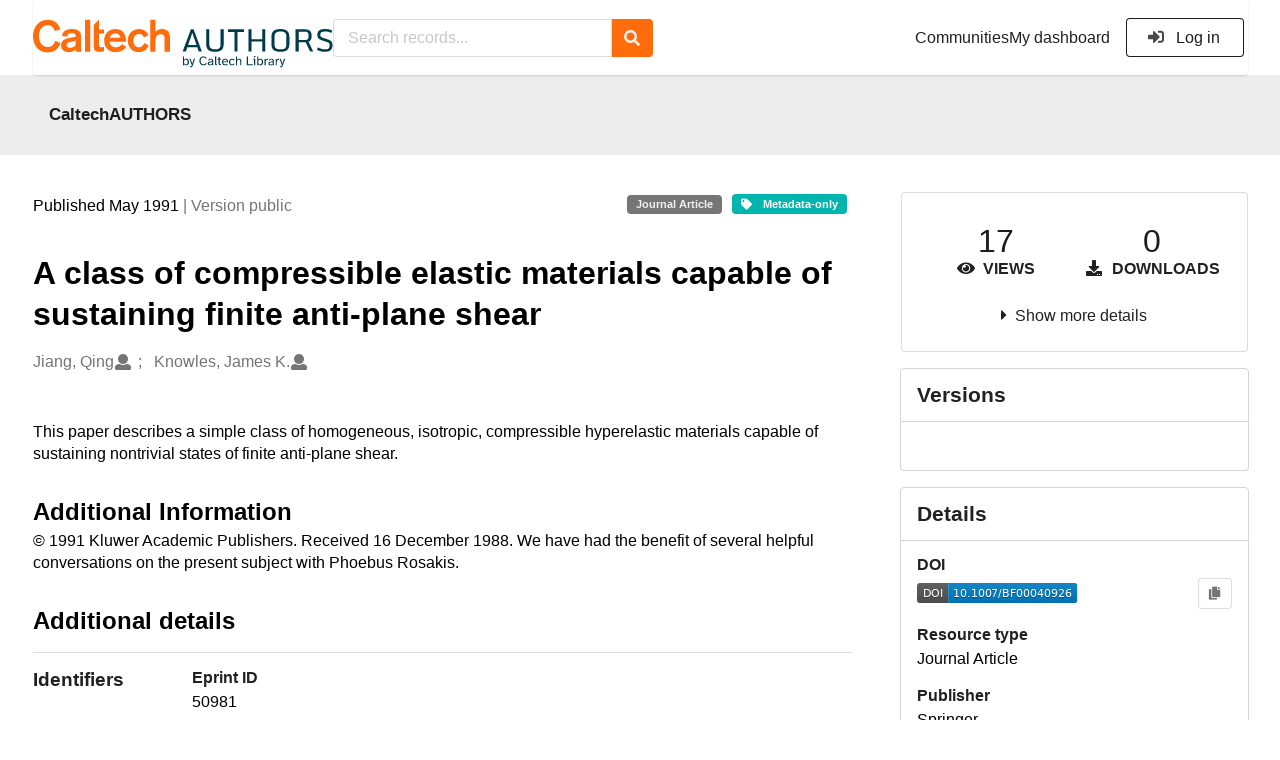

--- FILE ---
content_type: text/html; charset=utf-8
request_url: https://authors.library.caltech.edu/records/bn281-ra440
body_size: 11081
content:



<!DOCTYPE html>
<html lang="en" dir="ltr">
  <head>
  
    
    <meta charset="utf-8">
    <meta http-equiv="X-UA-Compatible" content="IE=edge">
    <meta name="viewport" content="width=device-width, initial-scale=1">
    <meta name="google-site-verification" content="S9ahhSTJNJrGXH8CLzN9O29lYE5sbaFyCLkdCXHU24U"/>

    
    
    <meta name="generator" content="InvenioRDM 13.0"/>

    
    
    
  
    <meta name="description" content="This paper describes a simple class of homogeneous, isotropic, compressible hyperelastic materials capable of sustaining nontrivial states of finite anti-plane shear." />
    <meta name="citation_title" content="A class of compressible elastic materials capable of sustaining finite anti-plane shear" />
    <meta name="citation_author" content="Jiang, Qing" />
    <meta name="citation_author" content="Knowles, James K." />
    <meta name="citation_doi" content="10.1007/BF00040926" />
    <meta name="citation_abstract_html_url" content="https://authors.library.caltech.edu/records/bn281-ra440" />
    <meta property="og:title" content="A class of compressible elastic materials capable of sustaining finite anti-plane shear" />
    <meta property="og:description" content="This paper describes a simple class of homogeneous, isotropic, compressible hyperelastic materials capable of sustaining nontrivial states of finite anti-plane shear." />
    <meta property="og:url" content="https://authors.library.caltech.edu/records/bn281-ra440" />
    <meta property="og:site_name" content="CaltechAUTHORS" />
    <meta name="twitter:card" content="summary" />
    <meta name="twitter:site" content="" />
    <meta name="twitter:title" content="A class of compressible elastic materials capable of sustaining finite anti-plane shear" />
    <meta name="twitter:description" content="This paper describes a simple class of homogeneous, isotropic, compressible hyperelastic materials capable of sustaining nontrivial states of finite anti-plane shear." />

<link rel="canonical" href="https://authors.library.caltech.edu/records/bn281-ra440">
      <title>A class of compressible elastic materials capable of sustaining finite anti-plane shear</title>
      <link rel="shortcut icon" type="image/x-icon" href="/static/favicon.ico"/>
          <link rel="apple-touch-icon" sizes="120x120" href="/static/apple-touch-icon-120.png"/>
          <link rel="apple-touch-icon" sizes="152x152" href="/static/apple-touch-icon-152.png"/>
          <link rel="apple-touch-icon" sizes="167x167" href="/static/apple-touch-icon-167.png"/>
          <link rel="apple-touch-icon" sizes="180x180" href="/static/apple-touch-icon-180.png"/>
    
      <link rel="stylesheet" href="/static/dist/css/3526.454eb3847104214c08b2.css" />
      <!-- HTML5 shim and Respond.js for IE8 support of HTML5 elements and media queries -->
      <!--[if lt IE 9]>
        <script src="https://oss.maxcdn.com/html5shiv/3.7.2/html5shiv.min.js"></script>
        <script src="https://oss.maxcdn.com/respond/1.4.2/respond.min.js"></script>
      <![endif]-->
    
  </head>

  <body data-invenio-config='{"isMathJaxEnabled": "//cdnjs.cloudflare.com/ajax/libs/mathjax/3.2.2/es5/tex-mml-chtml.js?config=TeX-AMS-MML_HTMLorMML"}'  itemscope itemtype="http://schema.org/WebPage" data-spy="scroll" data-target=".scrollspy-target">
      <a id="skip-to-main" class="ui button primary ml-5 mt-5 skip-link" href="#main">Skip to main</a>
      <!--[if lt IE 8]>
        <p class="browserupgrade">You are using an <strong>outdated</strong> browser. Please <a href="http://browsehappy.com/">upgrade your browser</a> to improve your experience.</p>
      <![endif]-->
    

<div>
<header class="theme header">
      
      
    
      
    
    
  <div class="outer-navbar">
    <div class="ui container invenio-header-container">
      <nav id="invenio-nav" class="ui menu borderless stackable p-0">
        <div class="item logo p-0">
                  <a class="logo-link" href="/">
                    <img class="ui image rdm-logo"
                          src="/static/images/CaltechAUTHORS-by-Caltech-Library-blue-with-padding.svg"
                          alt="CaltechAUTHORS"/>
                  </a>
        </div>

        <div id="rdm-burger-toggle">
          <button
            id="rdm-burger-menu-icon"
            class="ui button transparent"
            aria-label="Menu"
            aria-haspopup="menu"
            aria-expanded="false"
            aria-controls="invenio-menu"
          >
            <span class="navicon"></span>
          </button>
        </div>

        <div
          role="menu"
          id="invenio-menu"
          aria-labelledby="rdm-burger-menu-icon"
          class="ui fluid menu borderless mobile-hidden"
        >
          <button
            id="rdm-close-burger-menu-icon"
            class="ui button transparent"
            aria-label="Close menu"
          >
            <span class="navicon"></span>
          </button>
    
        
          
        
    
      <div class="item p-0 search-bar">
        <div id="header-search-bar" data-options='[{"key": "communities", "text": "In this community", "value": "/communities/caltechauthors/records"}, {"key": "records", "text": "All CaltechAUTHORS", "value": "/search"}]'>
          <div class="ui fluid search">
            <div class="ui icon input">
              <input
                autocomplete="off"
                aria-label="Search records"
                placeholder="Search records..."
                type="text"
                tabindex="0"
                class="prompt"
                value=""
              >
              <i aria-hidden="true" class="search icon"></i>
            </div>
          </div>
        </div>
      </div>

            <div class="right menu item">
                  <div class=" item">
                    <a role="menuitem" href="/communities">Communities</a>
                  </div>

              
                <div class="item">
                  <a role="menuitem" href="/me/uploads">My dashboard</a>
                </div>
              
              <div class="item">
        <form>
            <a href="/login/?next=/records/bn281-ra440"
               class="ui secondary basic button">
                <i class="sign-in icon"></i>
                Log in</a>
            
        </form>
              </div>
            </div>
        </div>
      </nav>
  </div>
</header>
</div>

  <main id="main">
    <div class="invenio-page-body">
  <section id="banners" class="banners" aria-label="Information banner">
    <!-- COMMUNITY HEADER: hide it when displaying the submission request -->
    
      
        
        
          <div
            class="ui fluid container page-subheader-outer with-submenu compact ml-0-mobile mr-0-mobile">
            <div class="ui container page-subheader">
              <div class="page-subheader-element">
                <img
                  class="ui rounded image community-header-logo"
                  src="https://authors.library.caltech.edu/api/communities/aedd135f-227e-4fdf-9476-5b3fd011bac6/logo"
                  alt=""
                />
              </div>
              <div class="page-subheader-element">
                <div class="ui header">
                  <a
                  href="/communities/caltechauthors/records" class="ui small header">
                    CaltechAUTHORS
                  </a>
                  <!-- Show the icon for subcommunities -->
                  
                  
                </div>
                
              </div>
            </div>
          </div>
        
      
    
    <!-- /COMMUNITY HEADER -->

    <!-- PREVIEW HEADER -->
    
    <!-- /PREVIEW HEADER -->

  </section>
  
  <div class="ui container">
    <div class="ui relaxed grid mt-5">
      <div class="two column row top-padded">

        
        <article
          class="sixteen wide tablet eleven wide computer column main-record-content">
          

              

              

              <section id="record-info"
                       aria-label="Publication date and version number">
                <div class="ui grid middle aligned">
                  <div class="two column row">
                    <div class="left floated left aligned column">
                      <span class="ui" title="Publication date">
                        Published May 1991
                      </span>
                      <span
                        class="label text-muted"> | Version public</span>
                    </div>
                    <div class="right floated right aligned column">

                      
                        <span role="note"
                              class="ui label horizontal small neutral mb-5"
                              aria-label="Resource type"
                        >
                          Journal Article
                        </span>
                      

                      <span role="note"
                            class="ui label horizontal small access-status metadata-only mb-5"
                            data-tooltip="No files are available for this record."
                            data-inverted=""
                            aria-label="Access status"
                      >
                        
                          <i class="icon tag"
                             aria-hidden="true"></i>
                        
                        <span
                          aria-label="No files are available for this record.">
                          Metadata-only
                        </span>
                      </span>
                    </div>
                  </div>
                </div>
              </section>
              <div class="ui divider hidden"></div><section id="record-title-section"
                       aria-label="Record title and creators">
                <h1 id="record-title"
                    class="wrap-overflowing-text">A class of compressible elastic materials capable of sustaining finite anti-plane shear</h1>

                
                  <section id="creatibutors"
                           aria-label="Creators and contributors">

<div class="ui grid">
  
    <div class="row ui accordion affiliations">
      <div class="sixteen wide mobile twelve wide tablet thirteen wide computer column">
          <h3 class="sr-only">Creators</h3>
          <ul class="creatibutors">
            
  
  <li class="creatibutor-wrap separated">
    <a class="ui creatibutor-link"
      
      href="/search?q=metadata.creators.person_or_org.name:%22Jiang,+Qing%22"
    >

      <span class="creatibutor-name">Jiang, Qing</span></a>
  

  
    
      
    
      
    
      
    
  

  
  
    
      <i class="user icon"></i>
    
  
</li>
  
  <li class="creatibutor-wrap separated">
    <a class="ui creatibutor-link"
      
      href="/search?q=metadata.creators.person_or_org.name:%22Knowles,+James+K.%22"
    >

      <span class="creatibutor-name">Knowles, James K.</span></a>
  

  
    
      
    
      
    
      
    
  

  
  
    
      <i class="user icon"></i>
    
  
</li>
  
          </ul>
      </div>

        
        

    </div>
  

  
</div>
                  </section>
                
              </section><div style="margin-top: 20px">
	      <section id="citation" aria-label="Record citation">

<div id="recordCitation" data-record='{"access": {"embargo": {"active": false, "reason": null}, "files": "restricted", "record": "public", "status": "metadata-only"}, "created": "2023-08-19T23:59:50.121338+00:00", "custom_fields": {"journal:journal": {"issn": "0374-3535", "issue": "3", "pages": "193-201", "title": "Journal of Elasticity", "volume": "25"}}, "deletion_status": {"is_deleted": false, "status": "P"}, "expanded": {"parent": {"access": {"owned_by": {"active": null, "blocked_at": null, "confirmed_at": null, "email": "dld-dev@library.caltech.edu", "id": "13", "is_current_user": false, "links": {"avatar": "https://authors.library.caltech.edu/api/users/13/avatar.svg", "records_html": "https://authors.library.caltech.edu/search/records?q=parent.access.owned_by.user:13", "self": "https://authors.library.caltech.edu/api/users/13"}, "profile": {"affiliations": "", "full_name": "Automation"}, "username": "automation", "verified_at": null}}, "communities": {"default": {"access": {"review_policy": "closed", "visibility": "public"}, "id": "aedd135f-227e-4fdf-9476-5b3fd011bac6", "links": {"logo": "https://authors.library.caltech.edu/api/communities/aedd135f-227e-4fdf-9476-5b3fd011bac6/logo"}, "metadata": {"description": "CaltechAUTHORS contains research publications by Caltech faculty and other Caltech researchers. Most items in CaltechAUTHORS are articles, but there are also books, book chapters, conference papers and more. The repository is updated continuously through library and campus efforts.", "title": "CaltechAUTHORS", "type": null}, "slug": "caltechauthors"}}}}, "files": {"enabled": false}, "id": "bn281-ra440", "is_draft": false, "is_published": true, "links": {"access": "https://authors.library.caltech.edu/api/records/bn281-ra440/access", "access_grants": "https://authors.library.caltech.edu/api/records/bn281-ra440/access/grants", "access_groups": "https://authors.library.caltech.edu/api/records/bn281-ra440/access/groups", "access_links": "https://authors.library.caltech.edu/api/records/bn281-ra440/access/links", "access_request": "https://authors.library.caltech.edu/api/records/bn281-ra440/access/request", "access_users": "https://authors.library.caltech.edu/api/records/bn281-ra440/access/users", "archive": "https://authors.library.caltech.edu/api/records/bn281-ra440/files-archive", "archive_media": "https://authors.library.caltech.edu/api/records/bn281-ra440/media-files-archive", "communities": "https://authors.library.caltech.edu/api/records/bn281-ra440/communities", "communities-suggestions": "https://authors.library.caltech.edu/api/records/bn281-ra440/communities-suggestions", "doi": "https://doi.org/10.1007/BF00040926", "draft": "https://authors.library.caltech.edu/api/records/bn281-ra440/draft", "files": "https://authors.library.caltech.edu/api/records/bn281-ra440/files", "latest": "https://authors.library.caltech.edu/api/records/bn281-ra440/versions/latest", "latest_html": "https://authors.library.caltech.edu/records/bn281-ra440/latest", "media_files": "https://authors.library.caltech.edu/api/records/bn281-ra440/media-files", "parent": "https://authors.library.caltech.edu/api/records/n56ek-4ht09", "parent_html": "https://authors.library.caltech.edu/records/n56ek-4ht09", "preview_html": "https://authors.library.caltech.edu/records/bn281-ra440?preview=1", "requests": "https://authors.library.caltech.edu/api/records/bn281-ra440/requests", "reserve_doi": "https://authors.library.caltech.edu/api/records/bn281-ra440/draft/pids/doi", "self": "https://authors.library.caltech.edu/api/records/bn281-ra440", "self_doi": "https://doi.org/10.1007/BF00040926", "self_doi_html": "https://authors.library.caltech.edu/doi/10.1007/BF00040926", "self_html": "https://authors.library.caltech.edu/records/bn281-ra440", "self_iiif_manifest": "https://authors.library.caltech.edu/api/iiif/record:bn281-ra440/manifest", "self_iiif_sequence": "https://authors.library.caltech.edu/api/iiif/record:bn281-ra440/sequence/default", "versions": "https://authors.library.caltech.edu/api/records/bn281-ra440/versions"}, "media_files": {"enabled": false}, "metadata": {"additional_descriptions": [{"description": "\u00a9 1991 Kluwer Academic Publishers.\n\nReceived 16 December 1988.\n\nWe have had the benefit of several helpful conversations on the present\nsubject with Phoebus Rosakis.", "type": {"id": "additional", "title": {"de": "Sonstige", "en": "Additional Information"}}}], "creators": [{"person_or_org": {"family_name": "Jiang", "given_name": "Qing", "identifiers": [{"identifier": "Jiang-Q", "scheme": "clpid"}], "name": "Jiang, Qing", "type": "personal"}}, {"person_or_org": {"family_name": "Knowles", "given_name": "James K.", "identifiers": [{"identifier": "Knowles-J-K", "scheme": "clpid"}], "name": "Knowles, James K.", "type": "personal"}}], "dates": [{"date": "2014-10-29", "description": "Created from EPrint\u0027s datestamp field", "type": {"id": "created", "title": {"de": "Erstellt", "en": "Created"}}}, {"date": "2021-11-10", "description": "Created from EPrint\u0027s last_modified field", "type": {"id": "updated", "title": {"de": "Aktualisiert", "en": "Updated"}}}], "description": "This paper describes a simple class of homogeneous, isotropic, compressible hyperelastic materials capable of sustaining nontrivial states of finite anti-plane shear.", "identifiers": [{"identifier": "50981", "scheme": "eprintid"}, {"identifier": "CaltechAUTHORS:20141029-083432015", "scheme": "resolverid"}], "publication_date": "1991-05", "publisher": "Springer", "resource_type": {"id": "publication-article", "title": {"de": "Zeitschriftenartikel", "en": "Journal Article"}}, "rights": [{"description": {"en": "No commercial reproduction, distribution, display or performance rights in this work are provided."}, "title": {"en": "Other"}}], "title": "A class of compressible elastic materials capable of sustaining finite anti-plane shear", "version": "public"}, "parent": {"access": {"owned_by": {"user": "13"}, "settings": {"accept_conditions_text": null, "allow_guest_requests": false, "allow_user_requests": false, "secret_link_expiration": 0}}, "communities": {"default": "aedd135f-227e-4fdf-9476-5b3fd011bac6", "entries": [{"access": {"member_policy": "open", "members_visibility": "public", "record_submission_policy": "open", "review_policy": "closed", "visibility": "public"}, "children": {"allow": false}, "created": "2023-08-18T22:58:03.731607+00:00", "custom_fields": {}, "deletion_status": {"is_deleted": false, "status": "P"}, "id": "aedd135f-227e-4fdf-9476-5b3fd011bac6", "links": {}, "metadata": {"description": "CaltechAUTHORS contains research publications by Caltech faculty and other Caltech researchers. Most items in CaltechAUTHORS are articles, but there are also books, book chapters, conference papers and more. The repository is updated continuously through library and campus efforts.", "page": "\u003cp\u003eCaltechAUTHORS contains research publications by Caltech faculty and other Caltech researchers. Most items in CaltechAUTHORS are articles, but there are also books, book chapters, conference papers and more. The repository is updated continuously as departments and library staff add available and recently published documents.\u003c/p\u003e", "title": "CaltechAUTHORS"}, "revision_id": 7, "slug": "caltechauthors", "updated": "2025-10-07T17:50:38.400491+00:00"}], "ids": ["aedd135f-227e-4fdf-9476-5b3fd011bac6"]}, "id": "n56ek-4ht09", "pids": {}}, "pids": {"doi": {"identifier": "10.1007/BF00040926", "provider": "external"}, "oai": {"identifier": "oai:authors.library.caltech.edu:bn281-ra440", "provider": "oai"}}, "revision_id": 5, "stats": {"all_versions": {"data_volume": 0.0, "downloads": 0, "unique_downloads": 0, "unique_views": 17, "views": 17}, "this_version": {"data_volume": 0.0, "downloads": 0, "unique_downloads": 0, "unique_views": 17, "views": 17}}, "status": "published", "ui": {"access_status": {"description_l10n": "No files are available for this record.", "embargo_date_l10n": null, "icon": "tag", "id": "metadata-only", "message_class": "", "title_l10n": "Metadata-only"}, "additional_descriptions": [{"description": "\u00a9 1991 Kluwer Academic Publishers.\n\nReceived 16 December 1988.\n\nWe have had the benefit of several helpful conversations on the present\nsubject with Phoebus Rosakis.", "type": {"id": "additional", "title_l10n": "Additional Information"}}], "created_date_l10n_long": "August 19, 2023", "creators": {"affiliations": [], "creators": [{"person_or_org": {"family_name": "Jiang", "given_name": "Qing", "identifiers": [{"identifier": "Jiang-Q", "scheme": "clpid"}], "name": "Jiang, Qing", "type": "personal"}}, {"person_or_org": {"family_name": "Knowles", "given_name": "James K.", "identifiers": [{"identifier": "Knowles-J-K", "scheme": "clpid"}], "name": "Knowles, James K.", "type": "personal"}}]}, "custom_fields": {"journal:journal": {"issn": "0374-3535", "issue": "3", "pages": "193-201", "title": "Journal of Elasticity", "volume": "25"}}, "dates": [{"date": "2014-10-29", "description": "Created from EPrint\u0027s datestamp field", "type": {"id": "created", "title_l10n": "Created"}}, {"date": "2021-11-10", "description": "Created from EPrint\u0027s last_modified field", "type": {"id": "updated", "title_l10n": "Updated"}}], "description_stripped": "This paper describes a simple class of homogeneous, isotropic, compressible hyperelastic materials capable of sustaining nontrivial states of finite anti-plane shear.", "is_draft": false, "publication_date_l10n_long": "May 1991", "publication_date_l10n_medium": "May 1991", "publishing_information": {"journal": "Journal of Elasticity, 25(3), 193-201, ISSN: 0374-3535, 1991."}, "resource_type": {"id": "publication-article", "title_l10n": "Journal Article"}, "rights": [{"description_l10n": "No commercial reproduction, distribution, display or performance rights in this work are provided.", "title_l10n": "Other"}], "updated_date_l10n_long": "October 18, 2023", "version": "public"}, "updated": "2023-10-18T14:41:51.221498+00:00", "versions": {"index": 2, "is_latest": true}}'
  data-styles='[["chicago-author-date", "Chicago"], ["modern-language-association", "MLA"], ["ieee", "IEEE"], ["apa", "APA"], ["american-chemical-society", "ACS"], ["science", "Science"], ["bibtex", "Bibtex"]]'
  data-defaultstyle='"chicago-author-date"'
  data-include-deleted='false'>
</div>
              </section>
	    </div>



  <section id="description" class="rel-mt-2 rich-input-content" aria-label="Record abstract">
    <h2 id="description-heading" class="sr-only">Abstract</h2>
    
    <div style="word-wrap: break-word;">
      <p>This paper describes a simple class of homogeneous, isotropic, compressible hyperelastic materials capable of sustaining nontrivial states of finite anti-plane shear.</p>
    </div>
  </section>



  
    
    
    <section
      id="additional-description-1"
      class="rel-mt-2 rich-input-content"
      aria-label="Additional Information"
    >
      <h2>
        Additional Information
        <span class="text-muted language">
          
        </span>
      </h2>
      
        © 1991 Kluwer Academic Publishers.

Received 16 December 1988.

We have had the benefit of several helpful conversations on the present
subject with Phoebus Rosakis.
      
    </section>
  

              <section id="additional-details" class="rel-mt-2"
                       aria-label="Additional record details">











  <h2 id="record-details-heading">Additional details</h2>

  <div class="ui divider"></div>

  

  
    
      <div class="ui grid">
        <div class="sixteen wide mobile four wide tablet three wide computer column">
          <h3 class="ui header">Identifiers</h3>
        </div>
        <div class="sixteen wide mobile twelve wide tablet thirteen wide computer column">
          <dl class="details-list">
            
  
    <dt class="ui tiny header">Eprint ID</dt>
    <dd>
      
      
        50981
      
    </dd>
  
    <dt class="ui tiny header">Resolver ID</dt>
    <dd>
      
      
        CaltechAUTHORS:20141029-083432015
      
    </dd>
  

          </dl>
        </div>
      </div>
    
    <div class="ui divider"></div>
  

  

  

  
    
      <div class="ui grid">
        <div class="sixteen wide mobile four wide tablet three wide computer column">
          <h3 class="ui header">Dates</h3>
        </div>
        <div class="sixteen wide mobile twelve wide tablet thirteen wide computer column">
          <dl class="details-list">
            
  
    
    <dt class="ui tiny header">Created</dt>
    <dd>
      <div>2014-10-29</div>
      <div class="text-muted">Created from EPrint&#39;s datestamp field</div>
    </dd>
  
    
    <dt class="ui tiny header">Updated</dt>
    <dd>
      <div>2021-11-10</div>
      <div class="text-muted">Created from EPrint&#39;s last_modified field</div>
    </dd>
  

          </dl>
        </div>
      </div>
    
    <div class="ui divider"></div>
  

  
      
      
      
      
        
      
        
      
        
      
        
      
        
      
        
      

      
  

  



              </section>
        </article>

        
        <aside class="sixteen wide tablet five wide computer column sidebar"
               aria-label="Record details">
          




<section id="metrics" aria-label="Metrics" class="ui segment rdm-sidebar sidebar-container">


<div class="ui tiny two statistics rel-mt-1">
  
  

  <div class="ui statistic">
    <div class="value">17</div>
    <div class="label">
      <i aria-hidden="true" class="eye icon"></i>
      Views
    </div>
  </div>

  <div class="ui statistic">
    <div class="value">0</div>
    <div class="label">
      <i aria-hidden="true" class="download icon"></i>
      Downloads
    </div>
  </div>
</div>

<div class="ui accordion rel-mt-1 centered">
  <div class="title trigger" tabindex="0">
    <i class="caret right icon" aria-hidden="true"></i>
    <span
      data-open-text="Show more details"
      data-close-text="Show less details"
    >
      Show more details
    </span>
  </div>

  <div class="content">
    <table id="record-statistics" class="ui definition table fluid">
      <thead>
        <tr>
          <th></th>
          <th class="right aligned">All versions</th>
          <th class="right aligned">This version</th>
        </tr>
      </thead>
      <tbody>
        <tr>
          <td>
            Views
            <i
              tabindex="0"
              role="button"
              style="position:relative"
              class="popup-trigger question circle small icon"
              aria-expanded="false"
              aria-label="More info"
              data-variation="mini inverted"
            >
            </i>
            <p role="tooltip" class="popup-content ui flowing popup transition hidden">
              Total views
            </p>
          </td>
          <td data-label="All versions" class="right aligned">
  
    17
  
</td>
          <td data-label="This version" class="right aligned">
  
    17
  
</td>
        </tr>
        <tr>
          <td>
            Downloads
            <i
              tabindex="0"
              role="button"
              style="position:relative"
              class="popup-trigger question circle small icon"
              aria-expanded="false"
              aria-label="More info"
              data-variation="mini inverted"
            >
            </i>
            <p role="tooltip" class="popup-content ui flowing popup transition hidden">
              Total downloads
            </p>
          </td>
          <td data-label="All versions" class="right aligned">
  
    0
  
</td>
          <td data-label="This version" class="right aligned">
  
    0
  
</td>
        </tr>
        <tr>
          <td>
            Data volume
            <i
              tabindex="0"
              role="button"
              style="position:relative"
              class="popup-trigger question circle small icon"
              aria-expanded="false"
              aria-label="More info"
              data-variation="mini inverted"
            >
            </i>
            <p role="tooltip" class="popup-content ui flowing popup transition hidden">
              Total data volume
            </p>
          </td>

          <td data-label="All versions" class="right aligned">0 Bytes</td>
          <td data-label="This version" class="right aligned">0 Bytes</td>
        </tr>
      </tbody>
    </table>
    <p class="text-align-center rel-mt-1">
      <small>
        <a href="/help/statistics">More info on how stats are collected....</a>
      </small>
    </p>
  </div>

</div>

</section>

<div class="sidebar-container">
  <h2 class="ui medium top attached header mt-0">Versions</h2>
  <div id="record-versions" class="ui segment rdm-sidebar bottom attached pl-0 pr-0 pt-0">
    <div class="versions">
      <div id="recordVersions" data-record='{"access": {"embargo": {"active": false, "reason": null}, "files": "restricted", "record": "public", "status": "metadata-only"}, "created": "2023-08-19T23:59:50.121338+00:00", "custom_fields": {"journal:journal": {"issn": "0374-3535", "issue": "3", "pages": "193-201", "title": "Journal of Elasticity", "volume": "25"}}, "deletion_status": {"is_deleted": false, "status": "P"}, "expanded": {"parent": {"access": {"owned_by": {"active": null, "blocked_at": null, "confirmed_at": null, "email": "dld-dev@library.caltech.edu", "id": "13", "is_current_user": false, "links": {"avatar": "https://authors.library.caltech.edu/api/users/13/avatar.svg", "records_html": "https://authors.library.caltech.edu/search/records?q=parent.access.owned_by.user:13", "self": "https://authors.library.caltech.edu/api/users/13"}, "profile": {"affiliations": "", "full_name": "Automation"}, "username": "automation", "verified_at": null}}, "communities": {"default": {"access": {"review_policy": "closed", "visibility": "public"}, "id": "aedd135f-227e-4fdf-9476-5b3fd011bac6", "links": {"logo": "https://authors.library.caltech.edu/api/communities/aedd135f-227e-4fdf-9476-5b3fd011bac6/logo"}, "metadata": {"description": "CaltechAUTHORS contains research publications by Caltech faculty and other Caltech researchers. Most items in CaltechAUTHORS are articles, but there are also books, book chapters, conference papers and more. The repository is updated continuously through library and campus efforts.", "title": "CaltechAUTHORS", "type": null}, "slug": "caltechauthors"}}}}, "files": {"enabled": false}, "id": "bn281-ra440", "is_draft": false, "is_published": true, "links": {"access": "https://authors.library.caltech.edu/api/records/bn281-ra440/access", "access_grants": "https://authors.library.caltech.edu/api/records/bn281-ra440/access/grants", "access_groups": "https://authors.library.caltech.edu/api/records/bn281-ra440/access/groups", "access_links": "https://authors.library.caltech.edu/api/records/bn281-ra440/access/links", "access_request": "https://authors.library.caltech.edu/api/records/bn281-ra440/access/request", "access_users": "https://authors.library.caltech.edu/api/records/bn281-ra440/access/users", "archive": "https://authors.library.caltech.edu/api/records/bn281-ra440/files-archive", "archive_media": "https://authors.library.caltech.edu/api/records/bn281-ra440/media-files-archive", "communities": "https://authors.library.caltech.edu/api/records/bn281-ra440/communities", "communities-suggestions": "https://authors.library.caltech.edu/api/records/bn281-ra440/communities-suggestions", "doi": "https://doi.org/10.1007/BF00040926", "draft": "https://authors.library.caltech.edu/api/records/bn281-ra440/draft", "files": "https://authors.library.caltech.edu/api/records/bn281-ra440/files", "latest": "https://authors.library.caltech.edu/api/records/bn281-ra440/versions/latest", "latest_html": "https://authors.library.caltech.edu/records/bn281-ra440/latest", "media_files": "https://authors.library.caltech.edu/api/records/bn281-ra440/media-files", "parent": "https://authors.library.caltech.edu/api/records/n56ek-4ht09", "parent_html": "https://authors.library.caltech.edu/records/n56ek-4ht09", "preview_html": "https://authors.library.caltech.edu/records/bn281-ra440?preview=1", "requests": "https://authors.library.caltech.edu/api/records/bn281-ra440/requests", "reserve_doi": "https://authors.library.caltech.edu/api/records/bn281-ra440/draft/pids/doi", "self": "https://authors.library.caltech.edu/api/records/bn281-ra440", "self_doi": "https://doi.org/10.1007/BF00040926", "self_doi_html": "https://authors.library.caltech.edu/doi/10.1007/BF00040926", "self_html": "https://authors.library.caltech.edu/records/bn281-ra440", "self_iiif_manifest": "https://authors.library.caltech.edu/api/iiif/record:bn281-ra440/manifest", "self_iiif_sequence": "https://authors.library.caltech.edu/api/iiif/record:bn281-ra440/sequence/default", "versions": "https://authors.library.caltech.edu/api/records/bn281-ra440/versions"}, "media_files": {"enabled": false}, "metadata": {"additional_descriptions": [{"description": "\u00a9 1991 Kluwer Academic Publishers.\n\nReceived 16 December 1988.\n\nWe have had the benefit of several helpful conversations on the present\nsubject with Phoebus Rosakis.", "type": {"id": "additional", "title": {"de": "Sonstige", "en": "Additional Information"}}}], "creators": [{"person_or_org": {"family_name": "Jiang", "given_name": "Qing", "identifiers": [{"identifier": "Jiang-Q", "scheme": "clpid"}], "name": "Jiang, Qing", "type": "personal"}}, {"person_or_org": {"family_name": "Knowles", "given_name": "James K.", "identifiers": [{"identifier": "Knowles-J-K", "scheme": "clpid"}], "name": "Knowles, James K.", "type": "personal"}}], "dates": [{"date": "2014-10-29", "description": "Created from EPrint\u0027s datestamp field", "type": {"id": "created", "title": {"de": "Erstellt", "en": "Created"}}}, {"date": "2021-11-10", "description": "Created from EPrint\u0027s last_modified field", "type": {"id": "updated", "title": {"de": "Aktualisiert", "en": "Updated"}}}], "description": "This paper describes a simple class of homogeneous, isotropic, compressible hyperelastic materials capable of sustaining nontrivial states of finite anti-plane shear.", "identifiers": [{"identifier": "50981", "scheme": "eprintid"}, {"identifier": "CaltechAUTHORS:20141029-083432015", "scheme": "resolverid"}], "publication_date": "1991-05", "publisher": "Springer", "resource_type": {"id": "publication-article", "title": {"de": "Zeitschriftenartikel", "en": "Journal Article"}}, "rights": [{"description": {"en": "No commercial reproduction, distribution, display or performance rights in this work are provided."}, "title": {"en": "Other"}}], "title": "A class of compressible elastic materials capable of sustaining finite anti-plane shear", "version": "public"}, "parent": {"access": {"owned_by": {"user": "13"}, "settings": {"accept_conditions_text": null, "allow_guest_requests": false, "allow_user_requests": false, "secret_link_expiration": 0}}, "communities": {"default": "aedd135f-227e-4fdf-9476-5b3fd011bac6", "entries": [{"access": {"member_policy": "open", "members_visibility": "public", "record_submission_policy": "open", "review_policy": "closed", "visibility": "public"}, "children": {"allow": false}, "created": "2023-08-18T22:58:03.731607+00:00", "custom_fields": {}, "deletion_status": {"is_deleted": false, "status": "P"}, "id": "aedd135f-227e-4fdf-9476-5b3fd011bac6", "links": {}, "metadata": {"description": "CaltechAUTHORS contains research publications by Caltech faculty and other Caltech researchers. Most items in CaltechAUTHORS are articles, but there are also books, book chapters, conference papers and more. The repository is updated continuously through library and campus efforts.", "page": "\u003cp\u003eCaltechAUTHORS contains research publications by Caltech faculty and other Caltech researchers. Most items in CaltechAUTHORS are articles, but there are also books, book chapters, conference papers and more. The repository is updated continuously as departments and library staff add available and recently published documents.\u003c/p\u003e", "title": "CaltechAUTHORS"}, "revision_id": 7, "slug": "caltechauthors", "updated": "2025-10-07T17:50:38.400491+00:00"}], "ids": ["aedd135f-227e-4fdf-9476-5b3fd011bac6"]}, "id": "n56ek-4ht09", "pids": {}}, "pids": {"doi": {"identifier": "10.1007/BF00040926", "provider": "external"}, "oai": {"identifier": "oai:authors.library.caltech.edu:bn281-ra440", "provider": "oai"}}, "revision_id": 5, "stats": {"all_versions": {"data_volume": 0.0, "downloads": 0, "unique_downloads": 0, "unique_views": 17, "views": 17}, "this_version": {"data_volume": 0.0, "downloads": 0, "unique_downloads": 0, "unique_views": 17, "views": 17}}, "status": "published", "ui": {"access_status": {"description_l10n": "No files are available for this record.", "embargo_date_l10n": null, "icon": "tag", "id": "metadata-only", "message_class": "", "title_l10n": "Metadata-only"}, "additional_descriptions": [{"description": "\u00a9 1991 Kluwer Academic Publishers.\n\nReceived 16 December 1988.\n\nWe have had the benefit of several helpful conversations on the present\nsubject with Phoebus Rosakis.", "type": {"id": "additional", "title_l10n": "Additional Information"}}], "created_date_l10n_long": "August 19, 2023", "creators": {"affiliations": [], "creators": [{"person_or_org": {"family_name": "Jiang", "given_name": "Qing", "identifiers": [{"identifier": "Jiang-Q", "scheme": "clpid"}], "name": "Jiang, Qing", "type": "personal"}}, {"person_or_org": {"family_name": "Knowles", "given_name": "James K.", "identifiers": [{"identifier": "Knowles-J-K", "scheme": "clpid"}], "name": "Knowles, James K.", "type": "personal"}}]}, "custom_fields": {"journal:journal": {"issn": "0374-3535", "issue": "3", "pages": "193-201", "title": "Journal of Elasticity", "volume": "25"}}, "dates": [{"date": "2014-10-29", "description": "Created from EPrint\u0027s datestamp field", "type": {"id": "created", "title_l10n": "Created"}}, {"date": "2021-11-10", "description": "Created from EPrint\u0027s last_modified field", "type": {"id": "updated", "title_l10n": "Updated"}}], "description_stripped": "This paper describes a simple class of homogeneous, isotropic, compressible hyperelastic materials capable of sustaining nontrivial states of finite anti-plane shear.", "is_draft": false, "publication_date_l10n_long": "May 1991", "publication_date_l10n_medium": "May 1991", "publishing_information": {"journal": "Journal of Elasticity, 25(3), 193-201, ISSN: 0374-3535, 1991."}, "resource_type": {"id": "publication-article", "title_l10n": "Journal Article"}, "rights": [{"description_l10n": "No commercial reproduction, distribution, display or performance rights in this work are provided.", "title_l10n": "Other"}], "updated_date_l10n_long": "October 18, 2023", "version": "public"}, "updated": "2023-10-18T14:41:51.221498+00:00", "versions": {"index": 2, "is_latest": true}}' data-preview='false'>
        <div class="rel-p-1"></div>
        <div class="ui fluid placeholder rel-mr-1 rel-ml-1"></div>
        <div class="header">
          <div class="line"></div>
          <div class="line"></div>
          <div class="line"></div>
        </div>
      </div>
    </div>
  </div>
</div>



<div class="sidebar-container">
  <h2 class="ui medium top attached header mt-0">Details</h2>
  <div id="record-details" class="ui segment bottom attached rdm-sidebar">

    <dl class="details-list">
      

 
  <dt class="ui tiny header">DOI
    
  </dt>
  <dd>
    <span class="get-badge details-doi-section" data-toggle="tooltip" data-placement="bottom">
      <img id='record-doi-badge' data-target="[data-modal='10.1007/BF00040926']" title="Get the DOI badge!"
        src="/badge/DOI/10.1007/BF00040926.svg" alt="10.1007/BF00040926" />
      <div id="copy-button-record-doi-badge" class="copy-doi-button" data-value=https://doi.org/10.1007/BF00040926 data-size="mini"></div>
    </span>

    <div id="doi-modal" class="ui modal fade badge-modal" data-modal="10.1007/BF00040926">
      <div class="header">DOI Badge</div>
      <div class="content">
        <h4>
          <small>DOI</small>
        </h4>
        <h4>
          <pre>10.1007/BF00040926</pre>
        </h4>
        
        

    <h3 class="ui small header">
      Markdown
    </h3>
    <div class="ui message code">
      <pre>[![DOI](https://authors.library.caltech.edu/badge/DOI/10.1007/BF00040926.svg)](https://doi.org/10.1007/BF00040926)</pre>
    </div>

    <h3 class="ui small header">
      reStructuredText
    </h3>
      <div class="ui message code">
        <pre>.. image:: https://authors.library.caltech.edu/badge/DOI/10.1007/BF00040926.svg
  :target: https://doi.org/10.1007/BF00040926</pre>
      </div>

    <h3 class="ui small header">
      HTML
    </h3>
    <div class="ui message code">
      <pre>&lt;a href="https://doi.org/10.1007/BF00040926"&gt;&lt;img src="https://authors.library.caltech.edu/badge/DOI/10.1007/BF00040926.svg" alt="DOI"&gt;&lt;/a&gt;</pre>
    </div>

    <h3 class="ui small header">
      Image URL
    </h3>
    <div class="ui message code">
      <pre>https://authors.library.caltech.edu/badge/DOI/10.1007/BF00040926.svg</pre>
    </div>

    <h3 class="ui small header">
    Target URL
    </h3>
    <div class="ui message code">
      <pre>https://doi.org/10.1007/BF00040926</pre>
    </div>
      </div>
    </div>
  </dd>

      
      
  <dt class="ui tiny header">Resource type</dt>
  <dd>Journal Article</dd>
      
      
  <dt class="ui tiny header">Publisher</dt>
  <dd>Springer</dd>
      
  <dt class="ui tiny header">Published in</dt>
  <dd>Journal of Elasticity, 25(3), 193-201, ISSN: 0374-3535, 1991.</dd>
      
      
      
      
      
      
    </dl>
  </div>
</div>








  <div class="sidebar-container">
    <h2 class="ui medium top attached header mt-0">Rights</h2>
    <div id="licenses" class="ui segment bottom attached rdm-sidebar">
      
        <h4>License</h4>
        <ul class="details-list m-0 p-0"><li id="license--1" class="has-popup">
              <div id="title--1"
                   class="license clickable"
                   tabindex="0"
                   aria-haspopup="dialog"
                   aria-expanded="false"
                   role="button"
                   aria-label="Other"
              >
                

                <span class="title-text">
                Other
              </span>
              </div>
              <div id="description--1"
                   class="licenses-description ui flowing popup transition hidden"
                   role="dialog"
                   aria-labelledby="title--1"
              >
                <i role="button" tabindex="0" class="close icon text-muted"
                   aria-label="Close"></i>

                <div id="license-description-1" class="description">
                <span class="text-muted">
                  No commercial reproduction, distribution, display or performance rights in this work are provided.
                </span>
                  
  

                </div>
              </div>
            </li>
          

        </ul>
      
      
    </div>

  </div>
<div
  id="sidebar-communities-manage"
  data-user-communities-memberships='{}'
  data-record-community-endpoint="https://authors.library.caltech.edu/api/records/bn281-ra440/communities"
  data-record-community-search-endpoint="https://authors.library.caltech.edu/api/records/bn281-ra440/communities-suggestions"
  data-record-user-community-search-endpoint=""
  data-pending-communities-search-config='{"aggs": [{"aggName": "type", "field": "type", "title": "Type"}, {"aggName": "status", "field": "status", "title": "Status"}], "appId": "InvenioAppRdm.RecordRequests", "defaultSortingOnEmptyQueryString": [{"sortBy": "newest"}], "initialQueryState": {"filters": [], "hiddenParams": [["expand", "1"], ["is_open", "true"], ["type", "community-inclusion"], ["type", "community-submission"]], "layout": "list", "page": 1, "size": 10, "sortBy": "bestmatch"}, "layoutOptions": {"gridView": false, "listView": true}, "paginationOptions": {"defaultValue": 10, "maxTotalResults": 10000, "resultsPerPage": [{"text": "10", "value": 10}, {"text": "20", "value": 20}, {"text": "50", "value": 50}]}, "searchApi": {"axios": {"headers": {"Accept": "application/json"}, "url": "https://authors.library.caltech.edu/api/records/bn281-ra440/requests", "withCredentials": true}, "invenio": {"requestSerializer": "InvenioRecordsResourcesRequestSerializer"}}, "sortOptions": [{"sortBy": "bestmatch", "text": "Best match"}, {"sortBy": "newest", "text": "Recently added"}, {"sortBy": "oldest", "text": "Oldest"}], "sortOrderDisabled": true}'
  data-record-community-search-config='{"aggs": [{"aggName": "visibility", "field": "visibility", "title": "Visibility"}, {"aggName": "type", "field": "type", "title": "Type"}], "appId": "InvenioAppRdm.RecordCommunitiesSuggestions", "defaultSortingOnEmptyQueryString": [{"sortBy": "newest"}], "initialQueryState": {"filters": [], "hiddenParams": null, "layout": "list", "page": 1, "size": 10, "sortBy": "bestmatch"}, "layoutOptions": {"gridView": false, "listView": true}, "paginationOptions": {"defaultValue": 10, "maxTotalResults": 10000, "resultsPerPage": [{"text": "10", "value": 10}, {"text": "20", "value": 20}]}, "searchApi": {"axios": {"headers": {"Accept": "application/vnd.inveniordm.v1+json"}, "url": "https://authors.library.caltech.edu/api/records/bn281-ra440/communities-suggestions", "withCredentials": true}, "invenio": {"requestSerializer": "InvenioRecordsResourcesRequestSerializer"}}, "sortOptions": [{"sortBy": "bestmatch", "text": "Best match"}, {"sortBy": "newest", "text": "Recently added"}, {"sortBy": "oldest", "text": "Oldest"}], "sortOrderDisabled": true}'
  data-record-user-community-search-config='{"aggs": [{"aggName": "visibility", "field": "visibility", "title": "Visibility"}, {"aggName": "type", "field": "type", "title": "Type"}], "appId": "InvenioAppRdm.RecordUserCommunitiesSuggestions", "defaultSortingOnEmptyQueryString": [{"sortBy": "newest"}], "initialQueryState": {"filters": [], "hiddenParams": [["membership", "true"]], "layout": "list", "page": 1, "size": 10, "sortBy": "bestmatch"}, "layoutOptions": {"gridView": false, "listView": true}, "paginationOptions": {"defaultValue": 10, "maxTotalResults": 10000, "resultsPerPage": [{"text": "10", "value": 10}, {"text": "20", "value": 20}]}, "searchApi": {"axios": {"headers": {"Accept": "application/vnd.inveniordm.v1+json"}, "url": "https://authors.library.caltech.edu/api/records/bn281-ra440/communities-suggestions", "withCredentials": true}, "invenio": {"requestSerializer": "InvenioRecordsResourcesRequestSerializer"}}, "sortOptions": [{"sortBy": "bestmatch", "text": "Best match"}, {"sortBy": "newest", "text": "Recently added"}, {"sortBy": "oldest", "text": "Oldest"}], "sortOrderDisabled": true}'
  data-permissions='{"can_edit": false, "can_manage": false, "can_media_read_files": true, "can_moderate": false, "can_new_version": false, "can_read_files": false, "can_review": false, "can_update_draft": false, "can_view": false}'
  class="sidebar-container"
>

  <h2 class="ui medium top attached header">Communities</h2>

  <div class="ui segment bottom attached rdm-sidebar">
    <div class="ui fluid placeholder">
      <div class="image header">
        <div class="line"></div>
        <div class="line"></div>
      </div>
      <div class="image header">
        <div class="line"></div>
        <div class="line"></div>
      </div>
      <div class="image header">
        <div class="line"></div>
        <div class="line"></div>
      </div>
    </div>
  </div>
</div>
  <div class="sidebar-container">
    <h2 class="ui medium top attached header mt-0">Export</h2>
    <div id="export-record" class="ui segment bottom attached exports rdm-sidebar">

      
      

        

        

        

        

        

        

        

        

        

        

        

        

        <div id="recordExportDownload" data-formats='[{"export_url": "/records/bn281-ra440/export/json", "name": "JSON"}, {"export_url": "/records/bn281-ra440/export/json-ld", "name": "JSON-LD"}, {"export_url": "/records/bn281-ra440/export/csl", "name": "CSL"}, {"export_url": "/records/bn281-ra440/export/datacite-json", "name": "DataCite JSON"}, {"export_url": "/records/bn281-ra440/export/datacite-xml", "name": "DataCite XML"}, {"export_url": "/records/bn281-ra440/export/dublincore", "name": "Dublin Core XML"}, {"export_url": "/records/bn281-ra440/export/marcxml", "name": "MARCXML"}, {"export_url": "/records/bn281-ra440/export/bibtex", "name": "BibTeX"}, {"export_url": "/records/bn281-ra440/export/geojson", "name": "GeoJSON"}, {"export_url": "/records/bn281-ra440/export/dcat-ap", "name": "DCAT"}, {"export_url": "/records/bn281-ra440/export/codemeta", "name": "Codemeta"}, {"export_url": "/records/bn281-ra440/export/cff", "name": "Citation File Format"}, {"export_url": "/records/bn281-ra440/export/datapackage", "name": "Data Package JSON"}]'></div>
    </div>
  </div>
<section
  id="upload-info"
  role="note"
  aria-label="Upload information"
  class="sidebar-container ui segment rdm-sidebar text-muted"
>
  <h2 class="ui small header text-muted p-0 mb-5"><small>Technical metadata</small></h2>
  <dl class="m-0">
    <dt class="inline"><small>Created</small></dt>
    <dd class="inline">
      <small>August 19, 2023</small>
    </dd>
    <div>
      <dt class="rel-mt-1 inline"><small>Modified</small></dt>
      <dd class="inline">
        <small>October 18, 2023</small>
      </dd>
    </div>
  </dl>
</section>
          
        </aside>
      </div>
    </div>

    <div class="ui container">
      <div class="ui relaxed grid">
        <div class="two column row">
          <div class="sixteen wide tablet eleven wide computer column">
            <div class="ui grid">
                <div class="centered row rel-mt-1">
                  <button id="jump-btn" class="jump-to-top ui button labeled icon"
                          aria-label="Jump to top of page">
                    <i class="arrow alternate circle up outline icon"></i>
                    Jump up
                  </button>
                </div>
              </div></div>
        </div>
      </div>
    </div>
  </div>

    </div>
  </main>
    <footer id="rdm-footer-element">
        <footer id="rdm-footer-element">
 <script type="module" src="https://media.library.caltech.edu/cl-webcomponents/footer-global-lite.js"></script> 
<footer-global-lite
    custom
    header="CaltechAUTHORS">
    <a slot="custom-links" class="custom-links" aria-label="footer navigation" href="https://library.caltech.edu/c.php?g=512684&p=11281171">About</a>
    <a slot="custom-links" class="custom-links" aria-label="footer navigation" href="https://library.caltech.edu/c.php?g=512684&p=11281170">Policies</a>
    <a slot="custom-links" class="custom-links" aria-label="footer navigation" href="https://library.caltech.edu/c.php?g=512684&p=11207017">Help</a> 
    <a slot="custom-links" class="custom-links" aria-label="footer navigation" href="https://inveniosoftware.org/products/rdm">Powered by InvenioRDM</a> 
</footer-global-lite>
</footer>
        
    </footer>
  
    

        
          <script type="text/javascript">
            window.MathJax = {
              tex: {
                inlineMath: [['$', '$'], ['\\(', '\\)']],
                processEscapes: true // Allows escaping $ signs if needed
              }
            };
          </script>
          <script type="text/javascript" src="//cdnjs.cloudflare.com/ajax/libs/mathjax/3.2.2/es5/tex-mml-chtml.js?config=TeX-AMS-MML_HTMLorMML"></script>
        

        
<script src="/static/dist/js/manifest.bdd5b6341b96873b1242.js"></script>
<script src="/static/dist/js/73.ee054761a3db5cfd8abb.js"></script>
<script src="/static/dist/js/3526.015f08755cb1d5ccae4a.js"></script>
<script src="/static/dist/js/theme.5691745f47becd2fa2b0.js"></script>
<script src="/static/dist/js/335.8b171fcb3b0b09ffccba.js"></script>
<script src="/static/dist/js/3763.406fa522e9275659260f.js"></script>
<script src="/static/dist/js/5092.8df828aba646b3033359.js"></script>
<script src="/static/dist/js/8871.d66230a084062a3f9ff8.js"></script>
<script src="/static/dist/js/7992.1ba9cb17919b59b55cd7.js"></script>
<script src="/static/dist/js/8118.9217812a28e1f91b9141.js"></script>
<script src="/static/dist/js/4157.f6b25a3a2639b4ad6b42.js"></script>
<script src="/static/dist/js/base-theme-rdm.381fb2862544361fa32f.js"></script>
<script src="/static/dist/js/i18n_app.5c23c2017905f5199e7d.js"></script>
<script src="/static/dist/js/6995.7d361dc9d2c632c39fb3.js"></script>
<script src="/static/dist/js/overridable-registry.bd74fb2654c28de71c18.js"></script>
  
    
      <script type='application/ld+json'>{"@context": "http://schema.org", "@id": "https://doi.org/10.1007/bf00040926", "@type": "https://schema.org/ScholarlyArticle", "ISSN": "0374-3535", "author": [{"@type": "Person", "familyName": "Jiang", "givenName": "Qing", "name": "Jiang, Qing"}, {"@type": "Person", "familyName": "Knowles", "givenName": "James K.", "name": "Knowles, James K."}], "container_title": "Journal of Elasticity", "creator": [{"@type": "Person", "familyName": "Jiang", "givenName": "Qing", "name": "Jiang, Qing"}, {"@type": "Person", "familyName": "Knowles", "givenName": "James K.", "name": "Knowles, James K."}], "dateCreated": "2023-08-19T23:59:50.121338+00:00", "dateModified": "2023-10-18T14:41:51.221498+00:00", "datePublished": "1991-05", "description": "This paper describes a simple class of homogeneous, isotropic, compressible hyperelastic materials capable of sustaining nontrivial states of finite anti-plane shear.", "identifier": "https://doi.org/10.1007/bf00040926", "issue": "3", "name": "A class of compressible elastic materials capable of sustaining finite anti-plane shear", "page": "193-201", "publisher": {"@type": "Organization", "name": "Springer"}, "temporal": ["2014-10-29", "2021-11-10"], "url": "https://authors.library.caltech.edu/records/bn281-ra440", "version": "public", "volume": "25"}</script>

  <script src="/static/dist/js/invenio-app-rdm-landing-page-theme.5fb5766dc2afa34bad34.js"></script>
  <script src="/static/dist/js/5941.ce0bb1265ef04145c917.js"></script>
<script src="/static/dist/js/7631.f0124647b52878a549f6.js"></script>
<script src="/static/dist/js/4848.8dce6200e7411322d7fc.js"></script>
<script src="/static/dist/js/6471.51368cd7797783e47c38.js"></script>
<script src="/static/dist/js/724.b43db2b8695ed442cfbc.js"></script>
<script src="/static/dist/js/1183.8b7dc45873e46f6754f4.js"></script>
<script src="/static/dist/js/5368.145b8db893b1b42a916b.js"></script>
<script src="/static/dist/js/8585.69d3ee8b81787f844af1.js"></script>
<script src="/static/dist/js/1357.fa58f3c7c2aa56434c77.js"></script>
<script src="/static/dist/js/1644.3867ab42684634aeb271.js"></script>
<script src="/static/dist/js/8962.e5c260bf2d077e83eb66.js"></script>
<script src="/static/dist/js/8224.4824acc48b32543c461a.js"></script>
<script src="/static/dist/js/5680.db063b0204b6b38f3c7c.js"></script>
<script src="/static/dist/js/invenio-app-rdm-landing-page.10c687e48c4491d91fdf.js"></script>
  <script src="/static/dist/js/previewer_theme.92e934b8a3a7d92a5d88.js"></script>
        <!-- Matomo -->
 <script>
  var _paq = window._paq = window._paq || [];
  /* tracker methods like "setCustomDimension" should be called before "trackPageView" */
  _paq.push(['trackPageView']);
  _paq.push(['enableLinkTracking']);
  (function() {
    var u="https://caltechlibrary.matomo.cloud/";
    _paq.push(['setTrackerUrl', u+'matomo.php']);
    _paq.push(['setSiteId', '2']);
    var d=document, g=d.createElement('script'), s=d.getElementsByTagName('script')[0];
    g.async=true; g.src='//cdn.matomo.cloud/caltechlibrary.matomo.cloud/matomo.js'; s.parentNode.insertBefore(g,s);
  })();
 </script>
 <!-- End Matomo Code -->
  </body>
</html>

--- FILE ---
content_type: image/svg+xml; charset=utf-8
request_url: https://authors.library.caltech.edu/badge/DOI/10.1007/BF00040926.svg
body_size: 626
content:
<svg xmlns="http://www.w3.org/2000/svg"
     width="161.453125" height="20">
        <linearGradient id="b" x2="0" y2="100%">
            <stop offset="0" stop-color="#bbb" stop-opacity=".1"/>
            <stop offset="1" stop-opacity=".1"/>
        </linearGradient>
        <mask id="a" width="161.453125" height="20">
            <rect width="161.453125" height="20" rx="3"
            fill="#fff"/>
        </mask>
        <g mask="url(#a)">
            <path fill="#555" d="M0 0h31.375v20H0z" />
            <path fill="#007ec6"
            d="M31.375 0h130.078125v20H31.375z"
            />
            <path fill="url(#b)" d="M0 0h161.453125v20H0z" />
        </g>
        <g fill="#fff" text-anchor="middle" font-family="DejaVu Sans,
        Verdana,Geneva,sans-serif" font-size="11">
            <text x="16.1875" y="15" fill="#010101"
            fill-opacity=".3">
                DOI
            </text>
            <text x="16.1875" y="14">
                DOI
            </text>
            <text x="95.9140625"
            y="15" fill="#010101" fill-opacity=".3">
                10.1007/BF00040926
            </text>
            <text x="95.9140625" y="14">
                10.1007/BF00040926
            </text>
        </g>
    </svg>

--- FILE ---
content_type: image/svg+xml; charset=utf-8
request_url: https://authors.library.caltech.edu/static/images/CaltechAUTHORS-by-Caltech-Library-blue-with-padding.svg
body_size: 7219
content:
<?xml version="1.0" encoding="UTF-8" standalone="no"?>
<!-- Created with Inkscape (http://www.inkscape.org/) -->

<svg
   version="1.1"
   id="svg2"
   xml:space="preserve"
   width="357"
   height="75"
   viewBox="0 0 357 75"
   sodipodi:docname="CaltechAUTHORS-by-Caltech-Library-blue-with-padding.svg"
   inkscape:version="1.2 (dc2aeda, 2022-05-15)"
   xmlns:inkscape="http://www.inkscape.org/namespaces/inkscape"
   xmlns:sodipodi="http://sodipodi.sourceforge.net/DTD/sodipodi-0.dtd"
   xmlns="http://www.w3.org/2000/svg"
   xmlns:svg="http://www.w3.org/2000/svg"><sodipodi:namedview
     id="namedview32"
     pagecolor="#ffffff"
     bordercolor="#000000"
     borderopacity="0.25"
     inkscape:showpageshadow="2"
     inkscape:pageopacity="0.0"
     inkscape:pagecheckerboard="0"
     inkscape:deskcolor="#d1d1d1"
     showgrid="false"
     inkscape:zoom="4.1533333"
     inkscape:cx="218.25843"
     inkscape:cy="38.162119"
     inkscape:window-width="1920"
     inkscape:window-height="1035"
     inkscape:window-x="0"
     inkscape:window-y="23"
     inkscape:window-maximized="1"
     inkscape:current-layer="svg2" /><defs
     id="defs6"><linearGradient
       id="linearGradient2849"><stop
         style="stop-color:#000000;stop-opacity:1;"
         offset="0"
         id="stop2847" /></linearGradient></defs><g
     id="g8"
     transform="matrix(1.3333333,0,0,-1.3333333,0,114.58667)"><path
       d="M 24.289051,64.888009 C 22.96493,70.691749 18.718832,73.613005 13.148796,73.613005 4.851745,73.613005 0,66.874587 0,59.045173 0,51.216007 4.267619,44.477182 13.148796,44.477182 c 5.531347,0 9.231315,2.687341 11.451705,8.257667 L 19.8485,54.916657 c -1.012899,-3.233281 -3.077263,-5.609509 -6.699704,-5.609509 -5.5312299,0 -7.8296946,4.907837 -7.8296946,9.738025 0,4.83021 2.2984647,9.737649 7.8296946,9.737649 3.155081,0 5.686805,-2.103086 6.115586,-5.17996 z M 42.88496,58.889162 c 0,5.609135 -4.246056,6.466187 -8.491845,6.466187 -4.323492,0 -8.413713,-1.791725 -8.413713,-6.42707 L 30.73192,58.73341 c 0,2.142587 0.895471,2.960532 3.661195,2.960532 2.064496,0 3.739825,-0.545408 3.739825,-2.492762 v -0.584516 c -1.207427,-0.428536 -3.428192,-0.817936 -5.142086,-1.168395 l -1.986702,-0.389666 c -2.921386,-0.584265 -5.998142,-2.298344 -5.998142,-6.154571 0,-3.817168 2.959962,-6.193189 6.699584,-6.193189 2.453923,0 4.596301,0.778715 6.427346,2.259113 0,-0.506441 0.155212,-1.324398 0.467191,-1.791747 h 5.024319 c -0.272193,0.428249 -0.73949,1.285306 -0.73949,3.310959 z m -4.75202,-6.660781 c 0,-2.531984 -2.843745,-3.622306 -5.063979,-3.622306 -1.71379,0 -3.077311,0.973821 -3.077311,2.453927 0,1.869439 1.480273,2.375868 3.272032,2.72647 l 2.609772,0.545269 c 0.856936,0.156021 1.636189,0.389674 2.259486,0.701722 z m 8.15349,-7.050172 h 4.751681 V 73.691092 H 46.28643 Z m 7.962768,24.002066 V 49.696397 c 0,-2.999228 1.324054,-4.751855 5.219426,-4.751855 1.480266,0 2.648202,0.233667 3.778514,0.467349 v 3.895257 c -0.701417,-0.07803 -1.441614,-0.233719 -2.103904,-0.233719 -1.83064,0 -2.142259,0.857022 -2.142259,2.414701 v 9.972127 h 4.246163 v 3.427752 h -4.246163 v 9.049746 z M 83.04737,53.903649 c 0,7.050449 -2.88273,11.4517 -9.465394,11.4517 -6.388361,0 -10.088688,-4.440526 -10.088688,-10.321886 0,-5.882349 3.700327,-10.32262 10.088688,-10.32262 5.37491,0 8.218553,2.570458 9.699042,4.829935 l -4.012486,2.337043 c -0.467293,-0.661814 -1.947589,-2.804392 -5.686556,-2.804392 -2.570853,0 -5.025003,1.908518 -5.102829,4.83022 z m -14.568223,3.661378 c 0.506349,2.10351 2.337252,3.89523 5.102829,3.89523 3.194014,0 4.479183,-2.843593 4.479183,-3.89523 z m 34.576423,2.181164 c -1.20731,2.960394 -3.544527,5.609158 -8.33609,5.609158 -6.387578,0 -10.088236,-4.440526 -10.088236,-10.321886 0,-5.882349 3.700658,-10.32262 9.737497,-10.32262 5.336977,0 7.596429,3.154698 8.920849,6.037815 l -4.051474,2.142213 c -0.739755,-1.791757 -1.947094,-3.817442 -4.790797,-3.817442 -3.311044,0 -4.830275,2.882072 -4.830275,5.960034 0,3.076612 1.713886,5.959054 5.102436,5.959054 1.870087,0 3.54532,-1.207213 4.168344,-3.154939 z m 1.48031,-14.567982 h 4.7522 v 10.127749 c 0,2.414833 1.09086,5.453281 4.67422,5.453281 2.41558,0 3.50599,-1.169041 3.50599,-3.895223 V 45.178209 H 122.22 v 13.048768 c 0,5.726324 -3.85623,7.128372 -7.20595,7.128372 -2.68804,0 -4.5968,-1.051878 -5.64853,-2.415357 h -0.0782 v 10.7511 h -4.75215 V 45.178209"
       style="fill:#ff6c0c;fill-opacity:1;fill-rule:nonzero;stroke:none;stroke-width:0.0342821"
       id="path12" /><path
       d="m -36.618615,94.027525 c -1.32412,5.803745 -5.57022,8.724995 -11.14026,8.724995 -8.297051,0 -13.14879,-6.738415 -13.14879,-14.567836 0,-7.82916 4.26762,-14.56799 13.14879,-14.56799 5.53135,0 9.23132,2.68734 11.451705,8.25767 l -4.751995,2.181811 c -1.0129,-3.23328 -3.07727,-5.60951 -6.69971,-5.60951 -5.53123,0 -7.82969,4.90784 -7.82969,9.73802 0,4.83021 2.29846,9.73765 7.82969,9.73765 3.15508,0 5.68681,-2.10308 6.11559,-5.17996 z m 18.595905,-5.99885 c 0,5.60914 -4.24606,6.46619 -8.49185,6.46619 -4.32349,0 -8.41371,-1.79173 -8.41371,-6.42707 l 4.75252,-0.19487 c 0,2.14259 0.89547,2.96053 3.66119,2.96053 2.0645,0 3.73983,-0.54541 3.73983,-2.49276 v -0.58452 c -1.20743,-0.42853 -3.42819,-0.81793 -5.14209,-1.16839 l -1.9867,-0.38967 c -2.92139,-0.58426 -5.99814,-2.29834 -5.99814,-6.15457 0,-3.81717 2.95996,-6.19319 6.69958,-6.19319 2.45392,0 4.5963,0.77872 6.42735,2.25912 0,-0.50644 0.15521,-1.3244 0.46719,-1.79175 h 5.02432 c -0.27219,0.42825 -0.73949,1.28531 -0.73949,3.31096 z m -4.75202,-6.66078 c 0,-2.53198 -2.84375,-3.6223 -5.06398,-3.6223 -1.71379,0 -3.07731,0.97382 -3.07731,2.45392 0,1.86944 1.48027,2.37587 3.27203,2.72647 l 2.60977,0.54527 c 0.85694,0.15602 1.63619,0.38968 2.25949,0.70172 z m 8.15349,-7.05017 h 4.7516799 V 102.83061 H -14.62124 Z m 7.9627699,24.00207 v -19.48388 c 0,-2.99923 1.32405,-4.75186 5.21943,-4.75186 1.48026006,0 2.6482001,0.23367 3.7785101,0.46735 v 3.89526 c -0.70142,-0.078 -1.44161004,-0.23372 -2.10390004,-0.23372 -1.83064006,0 -2.14226006,0.85702 -2.14226006,2.4147 v 9.97213 H 2.33947 v 3.42775 h -4.2461601 v 9.049735 z M 22.13971,83.043165 c 0,7.05045 -2.88273,11.451699 -9.4654,11.451699 -6.38836,0 -10.08869,-4.44053 -10.08869,-10.32189 0,-5.88235 3.70033,-10.32262 10.08869,-10.32262 5.37491,0 8.21856,2.57046 9.69905,4.82994 l -4.01249,2.33704 c -0.46729,-0.66181 -1.94759,-2.80439 -5.68656,-2.80439 -2.57085,0 -5.025,1.90852 -5.10283,4.830221 z m -14.56823,3.66138 c 0.50635,2.10351 2.33725,3.89523 5.10283,3.89523 3.19402,0 4.47919,-2.843601 4.47919,-3.89523 z m 34.57643,2.18116 c -1.20731,2.9604 -3.54453,5.60916 -8.33609,5.60916 -6.38758,0 -10.08824,-4.44053 -10.08824,-10.32189 0,-5.88235 3.70066,-10.32262 9.7375,-10.32262 5.33698,0 7.59643,3.1547 8.92085,6.03782 l -4.05148,2.14221 c -0.73975,-1.79176 -1.94709,-3.81744 -4.79079,-3.81744 -3.31105,0 -4.83028,2.88207 -4.83028,5.96003 0,3.07662 1.71389,5.95906 5.10244,5.95906 1.87008,0 3.54532,-1.20722 4.16834,-3.15494 z m 1.48031,-14.56798 h 4.7522 v 10.12775 c 0,2.414829 1.09086,5.45328 4.67422,5.45328 2.41558,0 3.50599,-1.16904 3.50599,-3.89522 v -11.68581 h 4.75171 v 13.04877 c 0,5.726319 -3.85623,7.128369 -7.20595,7.128369 -2.68804,0 -4.5968,-1.05188 -5.64853,-2.41536 h -0.0782 V 102.83061 H 43.62751 V 74.317725"
       style="display:none;fill:#ff6c0c;fill-opacity:1;fill-rule:nonzero;stroke:none;stroke-width:0.0342821"
       id="path12-1" /></g><g
     id="layer2"
     style="display:inline"><g
       aria-label="by Caltech Library"
       id="text2195"
       style="font-size:15.5333px;font-family:'Atkinson Hyperlegible';-inkscape-font-specification:'Atkinson Hyperlegible, Normal';display:inline;fill:#003b4c;fill-opacity:1"
       transform="translate(0,-2)"><path
         d="m 182.28836,72.707335 q -0.90093,0 -1.52226,-0.357266 -0.62134,-0.372799 -0.9786,-0.994131 l -0.34173,1.164997 H 178.4827 V 62.14469 h 1.3048 v 3.883325 q 0.35726,-0.605798 0.9786,-0.963064 0.62133,-0.372799 1.52226,-0.372799 0.8854,0 1.631,0.481532 0.76113,0.465999 1.21159,1.36693 0.466,0.885399 0.466,2.159129 0,1.273731 -0.466,2.174662 -0.45046,0.885398 -1.21159,1.366931 -0.7456,0.465999 -1.631,0.465999 z m -0.34173,-1.118398 q 0.99413,0 1.58439,-0.761132 0.6058,-0.761131 0.6058,-2.128062 0,-1.382464 -0.6058,-2.128062 -0.59026,-0.761132 -1.58439,-0.761132 -0.99413,0 -1.59993,0.761132 -0.59027,0.745598 -0.59027,2.128062 0,1.366931 0.59027,2.128062 0.6058,0.761132 1.59993,0.761132 z"
         id="path2334"
         style="fill:#003b4c;fill-opacity:1" /><path
         d="m 186.76195,75.021796 v -1.149464 h 0.52813 q 0.5592,0 0.85433,-0.0932 0.29514,-0.07767 0.466,-0.372799 0.1864,-0.279599 0.35727,-0.869865 l -2.78046,-7.704517 h 1.4446 l 1.89506,5.933721 1.89506,-5.933721 h 1.42906 l -2.73386,8.030717 q -0.2796,0.823265 -0.57473,1.289264 -0.2796,0.481532 -0.76113,0.667932 -0.48153,0.201932 -1.3514,0.201932 z"
         id="path2336"
         style="fill:#003b4c;fill-opacity:1" /><path
         d="m 202.68355,72.707335 q -1.47566,0 -2.53193,-0.683466 -1.05626,-0.698998 -1.61546,-1.910596 -0.5592,-1.211597 -0.5592,-2.795994 0,-1.615463 0.59026,-2.811527 0.6058,-1.211597 1.69313,-1.879529 1.08734,-0.667932 2.54747,-0.667932 1.30479,0 2.34552,0.605799 1.05627,0.605798 1.5844,1.739729 l -1.27373,0.465999 q -0.34173,-0.698998 -1.04073,-1.133931 -0.68347,-0.450465 -1.69313,-0.450465 -0.91647,0 -1.66206,0.465999 -0.73007,0.465999 -1.165,1.397997 -0.43493,0.916464 -0.43493,2.267861 0,1.304798 0.4194,2.236796 0.41939,0.931998 1.16499,1.429063 0.76113,0.497066 1.7242,0.497066 1.00966,0 1.69313,-0.434932 0.699,-0.434933 1.05626,-1.149465 l 1.27373,0.465999 q -0.55919,1.149465 -1.64653,1.755263 -1.08733,0.590266 -2.46979,0.590266 z"
         id="path2338"
         style="fill:#003b4c;fill-opacity:1" /><path
         d="m 210.63657,72.707335 q -0.73007,0 -1.33586,-0.264066 -0.6058,-0.264067 -0.96307,-0.761132 -0.35726,-0.497066 -0.35726,-1.196064 0,-0.916465 0.63686,-1.444597 0.6524,-0.528132 1.8174,-0.807732 1.18053,-0.295133 2.74939,-0.465999 0.0311,-0.978598 -0.38833,-1.50673 -0.4194,-0.528132 -1.3514,-0.528132 -0.699,0 -1.14946,0.326199 -0.43494,0.310666 -0.5592,0.869865 l -1.2582,-0.372799 q 0.31067,-0.885398 1.10287,-1.366931 0.80773,-0.497065 1.84846,-0.497065 1.59993,0 2.32999,0.761131 0.7456,0.745599 0.7456,2.361062 v 1.801863 q 0,0.963065 0.0777,1.662063 0.0777,0.698999 0.1864,1.242664 h -1.19607 l -0.31066,-1.056264 q -0.34174,0.574732 -0.9786,0.916464 -0.63687,0.3262 -1.64653,0.3262 z m 0.2796,-1.040731 q 0.6058,0 1.14946,-0.217467 0.54367,-0.217466 0.8854,-0.730065 0.34173,-0.528132 0.34173,-1.429063 v -0.481533 q -1.18053,0.124267 -2.05039,0.310666 -0.86987,0.170867 -1.3514,0.497066 -0.466,0.310666 -0.466,0.838798 0,0.543666 0.38833,0.885398 0.40387,0.3262 1.10287,0.3262 z"
         id="path2340"
         style="fill:#003b4c;fill-opacity:1" /><path
         d="m 218.46534,72.520935 q -0.73007,0 -1.13393,-0.1398 -0.38833,-0.155333 -0.54367,-0.574732 -0.1398,-0.419399 -0.1398,-1.211597 v -8.434582 h 1.3048 v 8.217116 q 0,0.590265 0.12427,0.792198 0.12426,0.201933 0.66793,0.201933 h 0.29513 v 1.149464 z"
         id="path2342"
         style="fill:#003b4c;fill-opacity:1" /><path
         d="m 222.70591,72.520935 q -0.73007,0 -1.13393,-0.1398 -0.38834,-0.155333 -0.54367,-0.574732 -0.1398,-0.419399 -0.1398,-1.211597 v -4.737657 h -1.3048 v -1.040731 h 1.3048 v -1.941662 h 1.3048 v 1.941662 h 1.4912 v 1.040731 h -1.4912 v 4.520191 q 0,0.590265 0.10873,0.792198 0.12427,0.201933 0.68347,0.201933 h 0.699 v 1.149464 z"
         id="path2344"
         style="fill:#003b4c;fill-opacity:1" /><path
         d="m 228.67069,72.707335 q -1.2116,0 -2.0504,-0.528133 -0.8388,-0.543665 -1.28926,-1.444596 -0.43494,-0.916465 -0.43494,-2.050396 0,-1.227131 0.49707,-2.112529 0.49706,-0.900931 1.33586,-1.382464 0.85433,-0.497065 1.9106,-0.497065 0.91646,0 1.61546,0.372799 0.699,0.357266 1.14947,0.978598 0.466,0.605799 0.66793,1.382464 0.21746,0.776665 0.15533,1.599929 h -5.93372 q 0.0311,0.963065 0.4194,1.522264 0.40387,0.559199 0.94753,0.792198 0.54367,0.217466 1.00967,0.217466 0.65239,0 1.08733,-0.201932 0.45046,-0.217467 0.71453,-0.559199 l 1.2582,0.372799 q -0.4194,0.667932 -1.19607,1.102864 -0.77666,0.434933 -1.86399,0.434933 z m -2.36107,-4.722124 h 4.53573 q 0,-0.543665 -0.2796,-1.040731 -0.26407,-0.497065 -0.76113,-0.807731 -0.48154,-0.3262 -1.165,-0.3262 -0.57473,0 -1.08733,0.217466 -0.5126,0.217467 -0.85433,0.698999 -0.3262,0.481532 -0.38834,1.258197 z"
         id="path2346"
         style="fill:#003b4c;fill-opacity:1" /><path
         d="m 236.85673,72.707335 q -1.10287,0 -1.9106,-0.512599 -0.80773,-0.528132 -1.24266,-1.429064 -0.43494,-0.900931 -0.43494,-2.065929 0,-1.149464 0.45047,-2.050395 0.466,-0.916465 1.3048,-1.429064 0.8388,-0.528132 1.97273,-0.528132 1.04073,0 1.78633,0.512599 0.74559,0.512598 1.11839,1.22713 l -1.19606,0.434933 q -0.24853,-0.465999 -0.73007,-0.745599 -0.48153,-0.279599 -1.07179,-0.279599 -0.57474,0 -1.08733,0.310666 -0.5126,0.295133 -0.82327,0.931998 -0.31067,0.621332 -0.31067,1.59993 0,0.963064 0.31067,1.615463 0.3262,0.636865 0.82327,0.947531 0.51259,0.310666 1.08733,0.310666 0.63686,0 1.10286,-0.279599 0.48153,-0.295133 0.73007,-0.730065 l 1.19606,0.434932 q -0.43493,0.745599 -1.24266,1.242664 -0.80774,0.481533 -1.83293,0.481533 z"
         id="path2348"
         style="fill:#003b4c;fill-opacity:1" /><path
         d="M 241.53222,72.520935 V 62.14469 h 1.3048 v 3.836726 q 0.3262,-0.543666 0.91646,-0.916465 0.59027,-0.372799 1.56887,-0.372799 1.39799,0 1.97272,0.823265 0.57474,0.807731 0.57474,2.128062 v 4.877456 h -1.3048 v -4.489124 q 0,-0.590265 -0.10873,-1.087331 -0.10874,-0.512599 -0.48154,-0.823265 -0.35726,-0.310666 -1.10286,-0.310666 -0.94753,0 -1.4912,0.652399 -0.54366,0.636865 -0.54366,1.879529 v 4.178458 z"
         id="path2350"
         style="fill:#003b4c;fill-opacity:1" /><path
         d="M 254.4559,72.520935 V 62.14469 h 1.46013 v 9.118048 h 5.57645 v 1.258197 z"
         id="path2352"
         style="fill:#003b4c;fill-opacity:1" /><path
         d="m 263.77586,63.356288 q -0.38834,0 -0.68347,-0.2796 -0.2796,-0.295132 -0.2796,-0.698998 0,-0.403866 0.2796,-0.683465 0.29513,-0.2796 0.68347,-0.2796 0.40386,0 0.68346,0.2796 0.29513,0.279599 0.29513,0.683465 0,0.403866 -0.29513,0.698998 -0.2796,0.2796 -0.68346,0.2796 z m -0.6524,9.164647 v -6.663786 h -1.0718 v -1.040731 h 2.37659 v 7.704517 z"
         id="path2354"
         style="fill:#003b4c;fill-opacity:1" /><path
         d="m 270.56391,72.707335 q -0.90093,0 -1.52226,-0.357266 -0.62133,-0.372799 -0.9786,-0.994131 l -0.34173,1.164997 h -0.96307 V 62.14469 h 1.3048 v 3.883325 q 0.35727,-0.605798 0.9786,-0.963064 0.62133,-0.372799 1.52226,-0.372799 0.8854,0 1.631,0.481532 0.76113,0.465999 1.21159,1.36693 0.466,0.885399 0.466,2.159129 0,1.273731 -0.466,2.174662 -0.45046,0.885398 -1.21159,1.366931 -0.7456,0.465999 -1.631,0.465999 z m -0.34173,-1.118398 q 0.99413,0 1.58439,-0.761132 0.6058,-0.761131 0.6058,-2.128062 0,-1.382464 -0.6058,-2.128062 -0.59026,-0.761132 -1.58439,-0.761132 -0.99413,0 -1.59993,0.761132 -0.59027,0.745598 -0.59027,2.128062 0,1.366931 0.59027,2.128062 0.6058,0.761132 1.59993,0.761132 z"
         id="path2356"
         style="fill:#003b4c;fill-opacity:1" /><path
         d="m 275.5501,72.520935 v -7.704517 h 0.94753 l 0.4194,1.429064 q 0.40387,-0.698999 1.08733,-1.118398 0.699,-0.434932 1.66206,-0.434932 v 1.351397 q -0.10873,0 -0.233,0 -0.10873,0 -0.21746,0.01553 -1.32033,0.108733 -1.84846,0.916465 -0.5126,0.807731 -0.5126,2.236795 v 3.308593 z"
         id="path2358"
         style="fill:#003b4c;fill-opacity:1" /><path
         d="m 282.7575,72.707335 q -0.73007,0 -1.33586,-0.264066 -0.6058,-0.264067 -0.96307,-0.761132 -0.35726,-0.497066 -0.35726,-1.196064 0,-0.916465 0.63686,-1.444597 0.6524,-0.528132 1.8174,-0.807732 1.18053,-0.295133 2.74939,-0.465999 0.0311,-0.978598 -0.38833,-1.50673 -0.4194,-0.528132 -1.3514,-0.528132 -0.699,0 -1.14946,0.326199 -0.43494,0.310666 -0.5592,0.869865 l -1.2582,-0.372799 q 0.31067,-0.885398 1.10287,-1.366931 0.80773,-0.497065 1.84846,-0.497065 1.59993,0 2.32999,0.761131 0.7456,0.745599 0.7456,2.361062 v 1.801863 q 0,0.963065 0.0777,1.662063 0.0777,0.698999 0.1864,1.242664 h -1.19607 l -0.31066,-1.056264 q -0.34174,0.574732 -0.9786,0.916464 -0.63687,0.3262 -1.64653,0.3262 z m 0.2796,-1.040731 q 0.6058,0 1.14946,-0.217467 0.54367,-0.217466 0.8854,-0.730065 0.34173,-0.528132 0.34173,-1.429063 v -0.481533 q -1.18053,0.124267 -2.05039,0.310666 -0.86987,0.170867 -1.3514,0.497066 -0.466,0.310666 -0.466,0.838798 0,0.543666 0.38833,0.885398 0.40387,0.3262 1.10287,0.3262 z"
         id="path2360"
         style="fill:#003b4c;fill-opacity:1" /><path
         d="m 288.76887,72.520935 v -7.704517 h 0.94753 l 0.4194,1.429064 q 0.40387,-0.698999 1.08733,-1.118398 0.699,-0.434932 1.66207,-0.434932 v 1.351397 q -0.10874,0 -0.233,0 -0.10874,0 -0.21747,0.01553 -1.32033,0.108733 -1.84846,0.916465 -0.5126,0.807731 -0.5126,2.236795 v 3.308593 z"
         id="path2362"
         style="fill:#003b4c;fill-opacity:1" /><path
         d="m 293.94142,75.021796 v -1.149464 h 0.52814 q 0.55919,0 0.85433,-0.0932 0.29513,-0.07767 0.466,-0.372799 0.1864,-0.279599 0.35726,-0.869865 l -2.78046,-7.704517 h 1.4446 l 1.89506,5.933721 1.89506,-5.933721 h 1.42907 l -2.73386,8.030717 q -0.2796,0.823265 -0.57474,1.289264 -0.27959,0.481532 -0.76113,0.667932 -0.48153,0.201932 -1.35139,0.201932 z"
         id="path2364"
         style="fill:#003b4c;fill-opacity:1" /></g></g><g
     aria-label="AUTHORS"
     id="text906"
     style="font-size:37.3333px;font-family:Monda;-inkscape-font-specification:'Monda, Normal';display:inline;fill:#003b4c;stroke:#000000;stroke-width:0"
     inkscape:label="AUTHORS"><path
       d="m 178.05248,54.173355 9.82551,-26.359352 h 3.22656 l 9.84374,26.359352 h -3.73697 l -1.76823,-5.140621 h -11.79426 l -1.78646,5.140621 z m 6.54426,-7.838535 h 9.91666 l -4.92187,-14.309884 z"
       id="path3184" /><path
       d="m 216.71651,54.574396 q -3.22656,0 -5.30469,-0.710936 -2.05989,-0.710937 -3.20833,-1.95052 -1.14843,-1.239582 -1.60416,-2.861976 -0.4375,-1.640624 -0.4375,-3.499997 V 27.814003 h 3.68229 v 18.119776 q 0,2.424477 0.94791,3.64583 0.96615,1.221353 2.53386,1.640624 1.5677,0.401041 3.39062,0.401041 1.85937,0 3.3177,-0.401041 1.47656,-0.419271 2.33333,-1.640624 0.85677,-1.221353 0.85677,-3.64583 V 27.814003 h 3.68229 v 17.736964 q 0,1.822915 -0.45573,3.463538 -0.4375,1.622395 -1.54947,2.880206 -1.11198,1.257812 -3.09896,1.968749 -1.98698,0.710936 -5.08593,0.710936 z"
       id="path3186" /><path
       d="M 239.68524,54.173355 V 30.821812 h -7.60156 v -3.007809 h 18.8854 v 3.007809 h -7.61978 v 23.351543 z"
       id="path3188" /><path
       d="m 256.36492,27.814003 h 3.66406 V 39.46243 h 12.79686 V 27.814003 h 3.66406 v 26.359352 h -3.66406 V 42.160344 h -12.79686 v 12.013011 h -3.66406 z"
       id="path3190" /><path
       d="m 294.60967,54.574396 q -3.29947,0 -5.43228,-0.674478 -2.11459,-0.674479 -3.29948,-1.895832 -1.1849,-1.239582 -1.65885,-2.934893 -0.47396,-1.695311 -0.47396,-3.755205 v -8.294264 q 0,-2.096353 0.45573,-3.846351 0.47396,-1.749999 1.65885,-3.044268 1.1849,-1.29427 3.29948,-2.005207 2.13281,-0.710937 5.45051,-0.710937 3.1901,0 5.25,0.747395 2.05989,0.747396 3.20833,2.096353 1.14844,1.330728 1.60416,3.117185 0.47396,1.786456 0.47396,3.882809 v 7.802077 q 0,2.023435 -0.47396,3.773434 -0.45572,1.731769 -1.62239,3.026039 -1.14844,1.27604 -3.20833,2.005207 -2.05989,0.710936 -5.23177,0.710936 z m 0,-2.953122 q 2.35156,0 3.86458,-0.455729 1.53125,-0.473958 2.26042,-1.71354 0.74739,-1.239582 0.74739,-3.572914 v -9.533846 q 0,-2.35156 -0.74739,-3.64583 -0.7474,-1.29427 -2.27865,-1.804686 -1.51302,-0.528645 -3.84635,-0.528645 -2.3151,0 -3.91926,0.528645 -1.60417,0.510416 -2.44271,1.804686 -0.82031,1.29427 -0.82031,3.64583 v 9.533846 q 0,2.333332 0.82031,3.572914 0.82031,1.239582 2.42448,1.71354 1.60416,0.455729 3.93749,0.455729 z"
       id="path3192" /><path
       d="M 312.5107,54.173355 V 27.814003 h 11.7578 q 2.22396,0 3.86458,0.729166 1.65885,0.710936 2.57031,2.424477 0.92969,1.695311 0.92969,4.648433 0,3.190102 -1.03906,4.73958 -1.02084,1.531248 -2.67969,2.223956 l 5.59635,11.59374 h -3.77343 l -5.23177,-10.937491 h -8.31249 v 10.937491 z m 3.68229,-13.708322 h 7.76562 q 1.60416,0 2.46093,-0.601562 0.85677,-0.601562 1.1849,-1.622394 0.34635,-1.039062 0.34635,-2.296873 0,-1.276041 -0.21875,-2.497394 -0.20052,-1.221353 -0.94792,-2.023436 -0.74739,-0.820311 -2.40624,-0.820311 h -8.18489 z"
       id="path3194" /><path
       d="m 347.82056,54.574396 q -2.9349,0 -5.41406,-0.619791 -2.47917,-0.63802 -4.55729,-1.841144 l 1.29427,-2.807289 q 1.51302,0.893228 3.84635,1.604165 2.33333,0.710937 4.75781,0.710937 2.15104,0 3.28125,-0.565104 1.14843,-0.565103 1.58593,-1.749998 0.4375,-1.203124 0.4375,-3.098956 0,-1.111978 -0.60156,-1.877603 -0.60156,-0.783853 -2.60677,-1.458332 L 343.48202,40.7567 q -2.73437,-0.911458 -3.9375,-2.315102 -1.20312,-1.421874 -1.20312,-4.119788 0,-2.533853 1.14843,-4.046872 1.16667,-1.51302 3.17188,-2.187498 2.0052,-0.674479 4.52083,-0.674479 3.37239,0 5.46874,0.528646 2.09635,0.510416 3.37239,1.312498 l -0.89322,2.861977 q -1.1849,-0.63802 -2.97136,-1.184895 -1.76822,-0.565103 -4.33853,-0.565103 -2.86198,0 -4.39323,0.747395 -1.53125,0.747395 -1.53125,3.22656 0,1.203124 0.51042,1.968748 0.52864,0.747395 2.20573,1.330728 l 6.63541,2.242186 q 2.69791,0.911457 3.93749,2.406248 1.25781,1.49479 1.25781,4.484371 0,3.64583 -2.02343,5.723953 -2.00521,2.078123 -6.59895,2.078123 z"
       id="path3196" /></g></svg>


--- FILE ---
content_type: text/javascript; charset=utf-8
request_url: https://authors.library.caltech.edu/static/dist/js/8118.9217812a28e1f91b9141.js
body_size: 10026
content:
(self.webpackChunkinvenio_assets=self.webpackChunkinvenio_assets||[]).push([[8118],{33393(e,r,t){"use strict";t.d(r,{O:()=>a});var a=(0,t(62373).H)({breakpoints:{void:0,mobile:320,tablet:768,computer:1280,largeScreen:1680,widescreen:1920}})},42634(){},83211(e,r,t){"use strict";t.d(r,{i:()=>m});var a=t(23029),l=t(92901),s=t(56822),n=t(53954),i=t(85501),o=t(99290),c=t(5556),u=t.n(c),d=t(96540),p=t(98871);function h(e,r,t){return r=(0,n.A)(r),(0,s.A)(e,S()?Reflect.construct(r,t||[],(0,n.A)(e).constructor):r.apply(e,t))}function S(){try{var e=!Boolean.prototype.valueOf.call(Reflect.construct(Boolean,[],function(){}))}catch(e){}return(S=function(){return!!e})()}var f=function(e){function r(){return(0,a.A)(this,r),h(this,r,arguments)}return(0,i.A)(r,e),(0,l.A)(r,[{key:"render",value:function(){var e=this.props,r=e.currentQueryState,t=e.updateQueryState,a=e.currentResultsState,l=e.customFilters,s=l||a.data.aggregations;return d.createElement(d.Fragment,null,Object.entries(s).map(function(e){return d.createElement(o.oW,{key:e[0],filterKey:e[0],filterLabel:e[1].label,"aria-label":e[1].label,filterValues:e[1].buckets,currentQueryState:r,updateQueryState:t,loading:a.loading,size:"large"})}))}}])}(d.Component);f.propTypes={updateQueryState:u().func.isRequired,currentQueryState:u().object.isRequired,customFilters:u().object},f.defaultProps={customFilters:void 0};var m=(0,p.Q2)(f)},99290(e,r,t){"use strict";t.d(r,{Ox:()=>Ce,O6:()=>Ae,rn:()=>ge,oW:()=>pe,ee:()=>de,xD:()=>O,eh:()=>re,Sv:()=>ae,KN:()=>u,M8:()=>p,Ck:()=>B,gf:()=>T,s9:()=>Q,IW:()=>N,Yd:()=>m,i4:()=>he.i});var a=t(58156),l=t.n(a),s=t(92516),n=t.n(s),i=t(96540),o=t(83794),c=t(28085),u=function(e){var r=e.result,t=r.metadata;return i.createElement(o.A,{fluid:!0,href:l()(r,"links.html","#")},i.createElement(o.A.Content,null,i.createElement(o.A.Header,null,t.title),i.createElement(o.A.Description,null,n()(t.contributors.map(function(e){return e.name}).join("; "),{length:200}))),i.createElement(o.A.Content,{extra:!0},t.keywords&&t.keywords.map(function(e,r){return i.createElement(c.A,{key:r},e)})))},d=t(23848),p=function(e){var r=e.result,t=r.metadata;return i.createElement(d.A,{href:l()(r,"links.html","#")},i.createElement(d.A.Content,null,i.createElement(d.A.Header,null,t.title),i.createElement(d.A.Description,null,n()(t.contributors.map(function(e){return e.name}).join("; "),{length:200})),i.createElement(d.A.Extra,null,t.keywords&&t.keywords.map(function(e,r){return i.createElement(c.A,{key:r},e)}))))},h=t(53196),S=t(98871),f=t(1489),m=i.createContext({}),g=t(47127),b=t(17508);var y={ar:{translation:JSON.parse('{"Versions":"\u0627\u0644\u0625\u0635\u062f\u0627\u0631\u0627\u062a","View all versions":"\u0627\u0644\u0625\u0637\u0644\u0627\u0639 \u0639\u0644\u0649 \u0643\u0627\u0641\u0629 \u0627\u0644\u0625\u0635\u062f\u0627\u0631\u0627\u062a","Help":"\u0645\u0633\u0627\u0639\u062f\u0629","Search guide":"\u062f\u0644\u064a\u0644 \u0627\u0644\u0628\u062d\u062b","Show all sub facets of ":"\u0639\u0631\u0636 \u0643\u0644 \u0627\u0644\u0623\u0648\u062c\u0647 \u0627\u0644\u0641\u0631\u0639\u064a\u0629 \u0644\u0640","Clear selection":"\u0645\u0633\u062d \u0627\u0644\u062a\u062d\u062f\u0628\u062f","Clear":"\u0645\u0633\u062d","results found":"","results per page":"\u0639\u062f\u062f \u0627\u0644\u0646\u062a\u0627\u0626\u062c \u0641\u064a \u0627\u0644\u0635\u0651\u0641\u062d\u0629","Search":"\u0628\u062d\u062b","Search records...":"\u0627\u0644\u0628\u062d\u062b \u0639\u0646 \u062a\u0633\u062c\u064a\u0644\u0627\u062a...","All records":"\u0643\u0644 \u0627\u0644\u062a\u0651\u0633\u062c\u064a\u0644\u0627\u062a","result(s) found":"\u0627\u0644\u0646\u062a\u064a\u062c\u0629 (\u0627\u0644\u0646\u062a\u0627\u0626\u062c)","Sort":"\u0631\u062a\u0651\u0628","Sort by":"\u0645\u0631\u062a\u0628\u0629 \u062d\u0633\u0628","Filter results":"\u062a\u0635\u0641\u064a\u0629 \u0627\u0644\u0646\u062a\u0627\u0626\u062c ","Search filters":"\u0641\u0644\u062a\u0631 \u0627\u0644\u0628\u062d\u062b","Search results":"\u0646\u062a\u0627\u0626\u062c \u0627\u0644\u0628\u062d\u062b"}')},bg:{translation:JSON.parse('{"Versions":"","View all versions":"","Help":"\u041f\u043e\u043c\u043e\u0449","Search guide":"","Show all sub facets of ":"","Clear selection":"","Clear":"","results found":"","results per page":"","Search":"\u0422\u044a\u0440\u0441\u0435\u043d\u0435","Search records...":"","All records":"","result(s) found":"","Sort":"","Sort by":"","Filter results":"","Search filters":"","Search results":""}')},ca:{translation:JSON.parse('{"Versions":"","View all versions":"","Help":"Ajuda","Search guide":"","Show all sub facets of ":"","Clear selection":"","Clear":"","results found":"","results per page":"","Search":"Cerca","Search records...":"","All records":"","result(s) found":"","Sort":"","Sort by":"","Filter results":"","Search filters":"","Search results":""}')},cs:{translation:JSON.parse('{"Versions":"Verze","View all versions":"Zobrazit v\u0161echny verze","Help":"N\xe1pov\u011bda","Search guide":"Pr\u016fvodce vyhled\xe1v\xe1n\xedm","Show all sub facets of ":"Zobrazit v\u0161echny podfacety pro ","Clear selection":"Odstranit v\xfdb\u011br","Clear":"Vymazat","results found":"nalezen\xfdch v\xfdsledk\u016f","results per page":"v\xfdsledk\u016f na str\xe1nku","Search":"Hledat","Search records...":"Hledat z\xe1znamy...","All records":"V\u0161echny z\xe1znamy","result(s) found":"nalezen\xfdch v\xfdsledk\u016f","Sort":"\u0158azen\xed","Sort by":"\u0158adit podle","Filter results":"Filtrovat v\xfdsledky","Search filters":"Vyhled\xe1vac\xed filtry","Search results":"V\xfdsledky hled\xe1n\xed"}')},da:{translation:JSON.parse('{"Versions":"","View all versions":"","Help":"","Search guide":"","Show all sub facets of ":"","Clear selection":"","Clear":"","results found":"","results per page":"","Search":"","Search records...":"","All records":"","result(s) found":"","Sort":"","Sort by":"","Filter results":"","Search filters":"","Search results":""}')},de:{translation:JSON.parse('{"Versions":"Versionen","View all versions":"Alle Versionen anzeigen","Help":"Hilfe","Search guide":"Suchanleitung","Show all sub facets of ":"Alle Unterfacetten von ","Clear selection":"Auswahl l\xf6schen","Clear":"L\xf6schen","results found":"Treffer gefunden","results per page":"Treffer pro Seite","Search":"Suchen","Search records...":"Datens\xe4tze suchen ...","All records":"Alle Datens\xe4tze","result(s) found":"Treffer gefunden","Sort":"Sortieren","Sort by":"Sortieren nach","Filter results":"Ergebnisse filtern","Search filters":"Suchfilter","Search results":"Suchergebnisse"}')},el:{translation:JSON.parse('{"Versions":"","View all versions":"","Help":"\u0392\u03bf\u03ae\u03b8\u03b5\u03b9\u03b1","Search guide":"","Show all sub facets of ":"","Clear selection":"","Clear":"","results found":"","results per page":"","Search":"\u0391\u03bd\u03b1\u03b6\u03ae\u03c4\u03b7\u03c3\u03b7","Search records...":"","All records":"","result(s) found":"","Sort":"","Sort by":"","Filter results":"","Search filters":"","Search results":""}')},en:{translation:JSON.parse('{"Versions":"Versions","View all versions":"View all versions","Help":"Help","Search guide":"Search guide","Show all sub facets of ":"Show all sub facets of ","Clear selection":"Clear selection","Clear":"Clear","results found":"results found","results per page":"results per page","Search":"Search","Search records...":"Search records...","All records":"All records","result(s) found":"result(s) found","Sort":"Sort","Sort by":"Sort by","Filter results":"Filter results","Search filters":"Search filters","Search results":"Search results"}')},es:{translation:JSON.parse('{"Versions":"Versiones","View all versions":"Ver todas las versiones","Help":"Ayuda","Search guide":"Gu\xeda de b\xfasqueda","Show all sub facets of ":"Mostrar todas las subfacetas de","Clear selection":"Borrar selecci\xf3n","Clear":"Borrar","results found":"","results per page":"resultados por p\xe1gina","Search":"Buscar","Search records...":"Buscar registros...","All records":"Todos los registros","result(s) found":"resultado(s) encontrado(s)","Sort":"Ordenar","Sort by":"Ordenado por","Filter results":"Filtrar Resultados","Search filters":"Filtros de b\xfasqueda","Search results":"Resultados de la b\xfasqueda"}')},et:{translation:JSON.parse('{"Versions":"Versioonid","View all versions":"Vaata k\xf5iki versioone","Help":"Abi","Search guide":"Otsingu juhend","Show all sub facets of ":"N\xe4ita k\xf5iki alamaspekte","Clear selection":"T\xfchista valik","Clear":"Puhasta","results found":"","results per page":"tulemust lehel","Search":"Otsi","Search records...":"Otsi kirjeid...","All records":"K\xf5ik kirjed","result(s) found":"tulemus(t) leitud","Sort":"Sorteeri","Sort by":"Sorteeri","Filter results":"Filtreeri tulemusi","Search filters":"","Search results":"Otsingu tulemused"}')},fa:{translation:JSON.parse('{"Versions":"","View all versions":"","Help":"\u0631\u0627\u0647\u0646\u0645\u0627","Search guide":"","Show all sub facets of ":"","Clear selection":"","Clear":"","results found":"","results per page":"","Search":"\u062c\u0633\u062a\u062c\u0648","Search records...":"","All records":"","result(s) found":"","Sort":"","Sort by":"","Filter results":"","Search filters":"","Search results":""}')},fi:{translation:JSON.parse('{"Versions":"Versiot","View all versions":"N\xe4yt\xe4 kaikki versiot","Help":"Ohje","Search guide":"Hakuopas","Show all sub facets of ":"N\xe4yt\xe4 kaikki alisuodattimet kohteesta ","Clear selection":"Tyhjenn\xe4 valinta","Clear":"Tyhjenn\xe4","results found":"tulosta l\xf6ytyi","results per page":"tulosta per sivu","Search":"Haku","Search records...":"Hae tietueita...","All records":"Kaikki tietueet","result(s) found":"tulos(ta) l\xf6ytyi","Sort":"Lajittele","Sort by":"Lajittele","Filter results":"Suodata tuloksia","Search filters":"Hakusuodattimet","Search results":"Hakutulokset"}')},fr:{translation:JSON.parse('{"Versions":"Versions","View all versions":"Voir toutes les versions","Help":"Aide","Search guide":"Guide de recherche","Show all sub facets of ":"Afficher toutes les sous-facettes de ","Clear selection":"Effacer la s\xe9lection","Clear":"Effacer","results found":"","results per page":"r\xe9sultats par page","Search":"Recherche","Search records...":"Recherche des enregistrements...","All records":"Tous les enregistrements","result(s) found":"r\xe9sultat(s) trouv\xe9","Sort":"Trier","Sort by":"Trier par","Filter results":"Filtrer les r\xe9sultats","Search filters":"Recherche de filtres","Search results":"R\xe9sultats de recherche"}')},hr:{translation:JSON.parse('{"Versions":"","View all versions":"","Help":"Pomo\u0107","Search guide":"","Show all sub facets of ":"","Clear selection":"","Clear":"","results found":"","results per page":"","Search":"Pretra\u017ei","Search records...":"","All records":"","result(s) found":"","Sort":"","Sort by":"","Filter results":"","Search filters":"","Search results":""}')},hu:{translation:JSON.parse('{"Versions":"Verzi\xf3k","View all versions":"Minden verzi\xf3 megjelen\xedt\xe9se","Help":"S\xfag\xf3","Search guide":"Keres\xe9si \xfatmutat\xf3","Show all sub facets of ":"\xd6sszes alfel\xfclet mutat\xe1sa","Clear selection":"Kijel\xf6l\xe9s t\xf6rl\xe9se","Clear":"T\xf6rl\xe9s","results found":"tal\xe1lt eredm\xe9nyek","results per page":"tal\xe1lat oldalank\xe9nt","Search":"Keres\xe9s","Search records...":"Rekordok keres\xe9se...","All records":"\xd6sszes rekord","result(s) found":"tal\xe1latot kaptunk","Sort":"Rendez\xe9s","Sort by":"Rendez\xe9si elv","Filter results":"Tal\xe1latok sz\u0171r\xe9se","Search filters":"Keres\xe9si sz\u0171r\u0151k","Search results":"Keres\xe9si eredm\xe9nyek"}')},it:{translation:JSON.parse('{"Versions":"Versioni","View all versions":"","Help":"Aiuto","Search guide":"","Show all sub facets of ":"","Clear selection":"","Clear":"","results found":"","results per page":"","Search":"Cerca","Search records...":"","All records":"","result(s) found":"","Sort":"","Sort by":"","Filter results":"","Search filters":"","Search results":"Risultati di ricerca"}')},ja:{translation:JSON.parse('{"Versions":"","View all versions":"","Help":"\u30d8\u30eb\u30d7","Search guide":"","Show all sub facets of ":"","Clear selection":"","Clear":"","results found":"","results per page":"","Search":"\u691c\u7d22","Search records...":"","All records":"","result(s) found":"","Sort":"","Sort by":"","Filter results":"","Search filters":"","Search results":""}')},ka:{translation:JSON.parse('{"Versions":"","View all versions":"","Help":"\u10d3\u10d0\u10ee\u10db\u10d0\u10e0\u10d4\u10d1\u10d0","Search guide":"","Show all sub facets of ":"","Clear selection":"","Clear":"","results found":"","results per page":"","Search":"\u10eb\u10d4\u10d1\u10dc\u10d0","Search records...":"","All records":"","result(s) found":"","Sort":"","Sort by":"","Filter results":"","Search filters":"","Search results":""}')},ko:{translation:JSON.parse('{"Versions":"","View all versions":"","Help":"","Search guide":"","Show all sub facets of ":"","Clear selection":"","Clear":"","results found":"","results per page":"","Search":"\uac80\uc0c9","Search records...":"","All records":"","result(s) found":"","Sort":"","Sort by":"","Filter results":"","Search filters":"","Search results":""}')},lt:{translation:JSON.parse('{"Versions":"","View all versions":"","Help":"Pagalba","Search guide":"","Show all sub facets of ":"","Clear selection":"","Clear":"","results found":"","results per page":"","Search":"Ie\u0161koti","Search records...":"","All records":"","result(s) found":"","Sort":"","Sort by":"","Filter results":"","Search filters":"","Search results":""}')},no:{translation:JSON.parse('{"Versions":"","View all versions":"","Help":"Hjelp","Search guide":"","Show all sub facets of ":"","Clear selection":"","Clear":"","results found":"","results per page":"","Search":"S\xf8k","Search records...":"","All records":"","result(s) found":"","Sort":"","Sort by":"","Filter results":"","Search filters":"","Search results":""}')},pl:{translation:JSON.parse('{"Versions":"","View all versions":"","Help":"Pomoc","Search guide":"","Show all sub facets of ":"","Clear selection":"","Clear":"","results found":"","results per page":"","Search":"Szukaj","Search records...":"","All records":"","result(s) found":"","Sort":"","Sort by":"","Filter results":"","Search filters":"","Search results":""}')},pt:{translation:JSON.parse('{"Versions":"","View all versions":"","Help":"Ajuda","Search guide":"","Show all sub facets of ":"","Clear selection":"","Clear":"","results found":"","results per page":"","Search":"Pesquisar","Search records...":"","All records":"","result(s) found":"","Sort":"","Sort by":"","Filter results":"","Search filters":"","Search results":""}')},ro:{translation:JSON.parse('{"Versions":"Versiuni","View all versions":"Vezi toate versiunile","Help":"Asisten\u021b\u0103","Search guide":"Ghid de c\u0103utare","Show all sub facets of ":"Afi\u0219eaz\u0103 toate subfa\u021betele de la ","Clear selection":"\u0218terge selec\u021bia","Clear":"\u0218terge","results found":"","results per page":"rezultate per pagin\u0103","Search":"Caut\u0103","Search records...":"Caut\u0103 \xeenregistr\u0103rile...","All records":"Toate \xeenregistr\u0103rile","result(s) found":"rezultat(e) g\u0103site","Sort":"Sorteaz\u0103","Sort by":"Sorteaz\u0103 dup\u0103","Filter results":"Rezultate de filtrare","Search filters":"","Search results":"Rezultatele c\u0103ut\u0103rii"}')},ru:{translation:JSON.parse('{"Versions":"\u0412\u0435\u0440\u0441\u0438\u0438","View all versions":"\u041f\u0440\u043e\u0441\u043c\u043e\u0442\u0440\u0435\u0442\u044c \u0432\u0441\u0435 \u0432\u0435\u0440\u0441\u0438\u0438","Help":"\u041f\u043e\u043c\u043e\u0449\u044c","Search guide":"\u0420\u0443\u043a\u043e\u0432\u043e\u0434\u0441\u0442\u0432\u043e \u043f\u043e \u043f\u043e\u0438\u0441\u043a\u0443","Show all sub facets of ":"","Clear selection":"\u041e\u0447\u0438\u0441\u0442\u0438\u0442\u044c \u0432\u044b\u0431\u043e\u0440\u043a\u0443","Clear":"\u041e\u0447\u0438\u0441\u0442\u0438\u0442\u044c","results found":"","results per page":"\u0440\u0435\u0437\u0443\u043b\u044c\u0442\u0430\u0442\u043e\u0432 \u043d\u0430 \u0441\u0442\u0440\u0430\u043d\u0438\u0446\u0443","Search":"\u0418\u0441\u043a\u0430\u0442\u044c","Search records...":"\u0418\u0441\u043a\u0430\u0442\u044c \u0437\u0430\u043f\u0438\u0441\u0438...","All records":"\u0412\u0441\u0435 \u0437\u0430\u043f\u0438\u0441\u0438","result(s) found":"\u0440\u0435\u0437\u0443\u043b\u044c\u0442\u0430\u0442(\u0430/\u043e\u0432) \u043d\u0430\u0439\u0434\u0435\u043d\u043e","Sort":"\u0421\u043e\u0440\u0442\u0438\u0440\u043e\u0432\u0430\u0442\u044c","Sort by":"\u0421\u043e\u0440\u0442\u0438\u0440\u043e\u0432\u043a\u0430","Filter results":"\u0424\u0438\u043b\u044c\u0442\u0440\u0430\u0446\u0438\u044f \u0440\u0435\u0437\u0443\u043b\u044c\u0442\u0430\u0442\u043e\u0432","Search filters":"\u041f\u043e\u0438\u0441\u043a\u043e\u0432\u044b\u0435 \u0444\u0438\u043b\u044c\u0442\u0440\u044b","Search results":"\u0420\u0435\u0437\u0443\u043b\u044c\u0442\u0430\u0442\u044b \u043f\u043e\u0438\u0441\u043a\u0430"}')},sk:{translation:JSON.parse('{"Versions":"","View all versions":"","Help":"Pomoc","Search guide":"","Show all sub facets of ":"","Clear selection":"","Clear":"","results found":"","results per page":"","Search":"H\u013eadaj","Search records...":"","All records":"","result(s) found":"","Sort":"","Sort by":"","Filter results":"","Search filters":"","Search results":""}')},sv:{translation:JSON.parse('{"Versions":"Versioner","View all versions":"Visa alla versioner","Help":"Hj\xe4lp","Search guide":"S\xf6kguide","Show all sub facets of ":"Visa alla underfasetter av ","Clear selection":"Rensa markering","Clear":"Rensa","results found":"resultat hittades","results per page":"resultat per sida","Search":"S\xf6k","Search records...":"S\xf6k poster...","All records":"Alla poster","result(s) found":"resultat hittades","Sort":"Sortera","Sort by":"Sortera efter","Filter results":"Filtrera resultat","Search filters":"S\xf6kfilter","Search results":"S\xf6kresultat"}')},tr:{translation:JSON.parse('{"Versions":"S\xfcr\xfcmler","View all versions":"T\xfcm s\xfcr\xfcmleri g\xf6r\xfcnt\xfcle","Help":"Yard\u0131m","Search guide":"Arama k\u0131lavuzu","Show all sub facets of ":"T\xfcm alt y\xf6nlerini g\xf6ster","Clear selection":"Se\xe7imi temizle","Clear":"Temizle","results found":"sonu\xe7 bulundu","results per page":"sayfa ba\u015f\u0131na sonu\xe7 say\u0131s\u0131","Search":"Ara","Search records...":"Kay\u0131tlar\u0131 ara...","All records":"T\xfcm kay\u0131tlar","result(s) found":"sonu\xe7(lar) bulundu","Sort":"S\u0131rala","Sort by":"S\u0131rala","Filter results":"Sonu\xe7lar\u0131 filtrele","Search filters":"Arama filtreleri","Search results":"Arama Sonu\xe7lar\u0131"}')},uk:{translation:JSON.parse('{"Versions":"\u0412\u0435\u0440\u0441\u0456\u0457","View all versions":"\u041f\u0435\u0440\u0435\u0433\u043b\u044f\u043d\u0443\u0442\u0438 \u0443\u0441\u0456 \u0432\u0435\u0440\u0441\u0456\u0457","Help":"\u0414\u043e\u043f\u043e\u043c\u043e\u0433\u0430","Search guide":"\u041f\u043e\u0441\u0456\u0431\u043d\u0438\u043a \u0437 \u043f\u043e\u0448\u0443\u043a\u0443","Show all sub facets of ":"","Clear selection":"\u041e\u0447\u0438\u0441\u0442\u0438\u0442\u0438 \u0432\u0438\u0431\u0456\u0440","Clear":"","results found":"","results per page":"\u0440\u0435\u0437\u0443\u043b\u044c\u0442\u0430\u0442\u0456\u0432 \u043d\u0430 \u0441\u0442\u043e\u0440\u0456\u043d\u043a\u0443","Search":"\u041f\u043e\u0448\u0443\u043a","Search records...":"\u0428\u0443\u043a\u0430\u0442\u0438 \u0437\u0430\u043f\u0438\u0441\u0438...","All records":"\u0412\u0441\u0456 \u0437\u0430\u043f\u0438\u0441\u0438","result(s) found":"\u0440\u0435\u0437\u0443\u043b\u044c\u0442\u0430\u0442(\u0456\u0432) \u0437\u043d\u0430\u0439\u0434\u0435\u043d\u043e","Sort":"\u0412\u043f\u043e\u0440\u044f\u0434\u043a\u0443\u0432\u0430\u0442\u0438","Sort by":"\u0412\u043f\u043e\u0440\u044f\u0434\u043a\u0443\u0432\u0430\u0442\u0438 \u0437\u0430","Filter results":"\u0424\u0456\u043b\u044c\u0442\u0440\u0443\u0432\u0430\u0442\u0438 \u0440\u0435\u0437\u0443\u043b\u044c\u0442\u0430\u0442\u0438","Search filters":"","Search results":"\u0420\u0435\u0437\u0443\u043b\u044c\u0442\u0430\u0442\u0438 \u043f\u043e\u0448\u0443\u043a\u0443"}')},zh_CN:{translation:JSON.parse('{"Versions":"\u7248\u672c","View all versions":"\u67e5\u770b\u6240\u6709\u7248\u672c","Help":"\u5e2e\u52a9","Search guide":"\u641c\u7d22\u6307\u5357","Show all sub facets of ":"\u663e\u793a\u6240\u6709\u7684\u7ef4\u5ea6","Clear selection":"\u6e05\u9664\u9009\u62e9","Clear":"\u6e05\u9664","results found":"","results per page":"\u6bcf\u9875\u7684\u7ed3\u679c","Search":"\u641c\u7d22","Search records...":"","All records":"","result(s) found":"\u627e\u5230\u7ed3\u679c","Sort":"","Sort by":"\u6392\u5e8f\u65b9\u5f0f","Filter results":"\u7b5b\u9009\u7ed3\u679c","Search filters":"","Search results":"\u641c\u7d22\u7ed3\u679c"}')},zh_TW:{translation:JSON.parse('{"Versions":"","View all versions":"","Help":"\u5e6b\u52a9","Search guide":"","Show all sub facets of ":"","Clear selection":"","Clear":"","results found":"","results per page":"","Search":"\u641c\u5c0b","Search records...":"","All records":"","result(s) found":"","Sort":"","Sort by":"","Filter results":"","Search filters":"","Search results":""}')}},v=t(65414),A={fallbackLng:"en",returnEmptyString:!1,debug:!1,resources:y,keySeparator:!1,nsSeparator:!1,detection:{order:["htmlTag"],caches:[]},react:{transKeepBasicHtmlNodesFor:[]}},C=g.A.createInstance();C.use(b.A).use(v.r9).init(A);var O=function(e){var r=e.paginationOptions,t=e.total,a=r.maxTotalResults,l=r.resultsPerPage;return i.createElement(f.A.Row,{verticalAlign:"middle"},i.createElement(f.A.Column,{className:"computer tablet only",width:4},t&&i.createElement(S.y_,{label:function(){return i.createElement(i.Fragment,null,i.createElement("b",null,t.toLocaleString("en-US"))," ",C.t("results found"))}})),i.createElement(f.A.Column,{className:"computer tablet only",width:8,textAlign:"center"},i.createElement(S.dK,{options:{size:"mini",showFirst:!1,showLast:!1,maxTotalResults:a}})),i.createElement(f.A.Column,{className:"mobile only",width:16,textAlign:"center"},i.createElement(S.dK,{options:{boundaryRangeCount:0,showFirst:!1,showLast:!1,maxTotalResults:a}})),i.createElement(f.A.Column,{className:"computer tablet only ",textAlign:"right",width:4},i.createElement(S.RZ,{values:l,label:function(e){return i.createElement(i.Fragment,null,e," ",C.t("results per page"))}})),i.createElement(f.A.Column,{className:"mobile only rel-mt-2",textAlign:"center",width:16},t&&i.createElement(S.y_,{label:function(){return i.createElement("span",{className:"rel-mr-2"},i.createElement(i.Fragment,null,i.createElement("b",null,t.toLocaleString("en-US"))," ",C.t("results found")))}}),i.createElement(S.RZ,{values:l,label:function(e){return i.createElement(i.Fragment,null,e," ",C.t("results per page"))}})))},E=t(33393),w=t(40961),k=t(5556),V=t.n(k),N=function(e){var r=e.elementId,t=e.buildUID,a=e.appName,l=document.getElementById(r);return l?(l.innerHTML="",w.createPortal(i.createElement(S.IW,null),l)):i.createElement(h.default,{id:t("SearchApp.searchbar","",a)},i.createElement(S.IW,null))};N.propTypes={elementId:V().string},N.defaultProps={elementId:"header-search-bar",buildUID:S.z_};var R=t(58168),F=t(64467),z=t(80296),q=t(81057),H=t(27089),j=t(3487),P=t(62193),x=t.n(P),T=function(e){var r,t=e.aggs,a=e.appName;return i.createElement(h.default,{id:(r="SearchApp.facets",(0,S.z_)(r,"",a)),aggs:t,appName:a},i.createElement(i.Fragment,null,t.map(function(e){return i.createElement(S.zG,{key:e.title,title:e.title,agg:e.agg})})))},J=(0,S.Q2)(function(e){var r=e.currentResultsState,t=void 0===r?{}:r,a=t.data.total,l=(0,i.useContext)(m),s=l.sortOptions,n=l.layoutOptions,o=l.paginationOptions,c=l.buildUID,u=n.listView&&n.gridView,d=function(){var e;null===(e=window.invenio)||void 0===e||e.onSearchResultsRendered()};return a?i.createElement(h.default,{id:c("SearchApp.results"),sortOptions:s,paginationOptions:o,currentResultsState:t,layoutOptions:n},i.createElement(f.A,{relaxed:!0},i.createElement(f.A.Row,null,i.createElement(f.A.Column,null,u?i.createElement(S.gD,{onResultsRendered:d}):n.listView?i.createElement(S.dy,{onResultsRendered:d}):i.createElement(S.Jq,{onResultsRendered:d}))),i.createElement(O,{paginationOptions:o}))):null}),Q=function(e){var r,t=e.layoutOptions,a=e.appName;return i.createElement(h.default,{id:(r="SearchApp.resultsPane",(0,S.z_)(r,"",a)),layoutOptions:t},i.createElement(S.oK,null,i.createElement(S.i6,null),i.createElement(S.$D,null),i.createElement(J,null)))};function D(e,r){var t=Object.keys(e);if(Object.getOwnPropertySymbols){var a=Object.getOwnPropertySymbols(e);r&&(a=a.filter(function(r){return Object.getOwnPropertyDescriptor(e,r).enumerable})),t.push.apply(t,a)}return t}var _=(0,S.Q2)(function(e){var r=e.currentResultsState,t=void 0===r?{}:r,a=E.O.MediaContextProvider,l=E.O.Media,s=t.data.total,n=(0,i.useContext)(m),o=n.sortOptions,c=n.paginationOptions,u=n.sortOrderDisabled,d=n.layoutOptions,p=n.buildUID,g=d.listView&&d.gridView;return i.createElement(a,null,s?i.createElement(h.default,{id:p("SearchApp.resultOptions"),currentResultsState:t,sortOptions:o,paginationOptions:c,layoutOptions:d},i.createElement(f.A,null,i.createElement(f.A.Row,{verticalAlign:"middle"},i.createElement(f.A.Column,{at:"mobile",as:l,textAlign:"right",width:16,floated:"right",className:"mb-10"},i.createElement(S.y_,{label:function(e){return i.createElement(i.Fragment,null,e," ",C.t("result(s) found"))}})),i.createElement(f.A.Column,{as:l,greaterThanOrEqual:"tablet",textAlign:"left",width:g?5:8,className:"mb-10"},i.createElement(S.y_,{label:function(e){return i.createElement(i.Fragment,null,e," ",C.t("result(s) found"))}})),i.createElement(f.A.Column,{computer:8,tablet:8,mobile:16,textAlign:"right"},o&&i.createElement(h.default,{id:p("SearchApp.sort"),options:o},i.createElement(S.FU,{sortOrderDisabled:u||!1,values:o,ariaLabel:C.t("Sort"),label:function(e){return i.createElement(i.Fragment,null,i.createElement("label",{className:"mr-10"},C.t("Sort by")),e)}}))),g?i.createElement(f.A.Column,{width:3,textAlign:"right"},i.createElement(S.UD,null)):null))):null)}),B=function(e){var r=e.config,t=e.appName,a=i.useState(!1),l=(0,z.A)(a,2),s=l[0],n=l[1],o=new S.HZ(r.searchApi),c=function(e){for(var r=1;r<arguments.length;r++){var t=null!=arguments[r]?arguments[r]:{};r%2?D(Object(t),!0).forEach(function(r){(0,F.A)(e,r,t[r])}):Object.getOwnPropertyDescriptors?Object.defineProperties(e,Object.getOwnPropertyDescriptors(t)):D(Object(t)).forEach(function(r){Object.defineProperty(e,r,Object.getOwnPropertyDescriptor(t,r))})}return e}({appName:t,buildUID:function(e){return(0,S.z_)(e,"",t)}},r),u=!x()(r.aggs),d=u?{mobile:16,tablet:16,computer:12,largeScreen:13,widescreen:13,width:void 0}:{width:16},p=u?{mobile:14,tablet:15,computer:12,largeScreen:13,widescreen:13}:{width:16},g=u?2:1;return i.createElement(h.OverridableContext.Provider,{value:h.overrideStore.getAll()},i.createElement(m.Provider,{value:c},i.createElement(S.gz,{searchApi:o,appName:t,initialQueryState:r.initialQueryState,defaultSortingOnEmptyQueryString:r.defaultSortingOnEmptyQueryString},i.createElement(h.default,{id:(0,S.z_)("SearchApp.layout","",t),config:r},i.createElement(H.A,{fluid:!0},i.createElement(h.default,{id:(0,S.z_)("SearchApp.searchbarContainer","",t),config:r},i.createElement(f.A,{relaxed:!0,padded:!0},i.createElement(f.A.Row,null,i.createElement(f.A.Column,{width:12,floated:"right"},i.createElement(N,{buildUID:S.z_,appName:t}))))),i.createElement(f.A,{relaxed:!0},i.createElement(f.A.Row,{textAlign:"right",columns:g,className:"result-options"},u&&i.createElement(f.A.Column,{only:"mobile tablet",mobile:2,tablet:1,textAlign:"center",verticalAlign:"middle"},i.createElement(j.A,{basic:!0,icon:"sliders",onClick:function(){return n(!0)},"aria-label":C.t("Filter results")})),i.createElement(f.A.Column,(0,R.A)({},p,{floated:"right"}),i.createElement(_,{sortOptions:r.sortOptions,layoutOptions:r.layoutOptions}))),i.createElement(f.A.Row,{columns:g},u&&i.createElement(q.GridResponsiveSidebarColumn,{ariaLabel:C.t("Search filters"),mobile:4,tablet:4,computer:4,largeScreen:3,widescreen:3,open:s,onHideClick:function(){return n(!1)}},i.createElement(T,{aggs:r.aggs,appName:t,buildUID:S.z_})),i.createElement(f.A.Column,(0,R.A)({as:"section","aria-label":C.t("Search results")},d),i.createElement(Q,{layoutOptions:r.layoutOptions,appName:t,buildUID:S.z_})))))))))};B.propTypes={config:V().shape({searchApi:V().object.isRequired,initialQueryState:V().shape({queryString:V().string,sortBy:V().string,sortOrder:V().string,page:V().number,size:V().number,hiddenParams:V().array,layout:V().oneOf(["list","grid"])}),aggs:V().arrayOf(V().shape({title:V().string,aggName:V().string,access_right:V().string,mapping:V().object})),sortOptions:V().arrayOf(V().shape({sortBy:V().string,sortOrder:V().string,text:V().string})),paginationOptions:V().shape({resultsPerPage:V().arrayOf(V().shape({text:V().string,value:V().number}))}),layoutOptions:V().shape({listView:V().bool.isRequired,gridView:V().bool.isRequired}).isRequired,defaultSortingOnEmptyQueryString:V().shape({sortBy:V().string,sortOrder:V().string})}).isRequired,appName:V().string},B.defaultProps={config:{searchApi:{url:"",withCredentials:!1,headers:{}},initialQueryState:{},aggs:[],sortOptions:[],paginationOptions:{},layoutOptions:{listView:!0,gridView:!1},defaultSortingOnEmptyQueryString:{}},appName:null};var L=t(23029),I=t(92901),K=t(56822),U=t(53954),M=t(85501),G=t(76217),W=t(13314);function Z(e,r){var t=Object.keys(e);if(Object.getOwnPropertySymbols){var a=Object.getOwnPropertySymbols(e);r&&(a=a.filter(function(r){return Object.getOwnPropertyDescriptor(e,r).enumerable})),t.push.apply(t,a)}return t}function Y(e){for(var r=1;r<arguments.length;r++){var t=null!=arguments[r]?arguments[r]:{};r%2?Z(Object(t),!0).forEach(function(r){(0,F.A)(e,r,t[r])}):Object.getOwnPropertyDescriptors?Object.defineProperties(e,Object.getOwnPropertyDescriptors(t)):Z(Object(t)).forEach(function(r){Object.defineProperty(e,r,Object.getOwnPropertyDescriptor(t,r))})}return e}function $(e,r,t){return r=(0,U.A)(r),(0,K.A)(e,X()?Reflect.construct(r,t||[],(0,U.A)(e).constructor):r.apply(e,t))}function X(){try{var e=!Boolean.prototype.valueOf.call(Reflect.construct(Boolean,[],function(){}))}catch(e){}return(X=function(){return!!e})()}var ee=function(e,r){var t=e.text,a="...";return x()(r)||(a=r),i.createElement("div",{className:"flex"},i.createElement("div",{className:"truncated pt-5"},a),i.createElement(c.A,{className:"right-floated"},t))},re=function(e){function r(e){var t;return(0,L.A)(this,r),t=$(this,r,[e]),(0,F.A)(t,"handleOnSearchClick",function(){var e,r=t.props,a=r.options,l=r.defaultOption,s=t.state.queryString,n=(null===(e=a[0])||void 0===e?void 0:e.value)||l.value;window.location="".concat(n,"?q=").concat(s)}),(0,F.A)(t,"handleOnResultSelect",function(e,r){var a=r.result,l=t.state.queryString,s=a.value;window.location="".concat(s,"?q=").concat(l)}),(0,F.A)(t,"handleOnSearchChange",function(e,r){var a=r.value;t.setState({queryString:a})}),t.state={queryString:""},t}return(0,M.A)(r,e),(0,I.A)(r,[{key:"render",value:function(){var e=this.props,r=e.placeholder,t=e.options,a=this.state.queryString,l=i.createElement(j.A,{icon:!0,className:"right-floated search",onMouseDown:this.handleOnSearchClick,onClick:this.handleOnSearchClick,"aria-label":C.t("Search")},i.createElement(G.A,{name:"search"}));return i.createElement(W.A,{fluid:!0,"aria-label":r,onResultSelect:this.handleOnResultSelect,onSearchChange:this.handleOnSearchChange,resultRenderer:function(e){return ee(e,a)},results:t,value:a,placeholder:r,minCharacters:0,icon:l,className:"right-angle-search-content",selectFirstResult:!0})}}])}(i.Component);re.propTypes={options:V().array.isRequired,placeholder:V().string,defaultOption:V().shape({key:V().string,text:V().string,value:V().string})},re.defaultProps={placeholder:C.t("Search records..."),defaultOption:{key:"records",text:C.t("All records"),value:"/search"}};var te=function(e){function r(){var e;(0,L.A)(this,r);for(var t=arguments.length,a=new Array(t),l=0;l<t;l++)a[l]=arguments[l];return e=$(this,r,[].concat(a)),(0,F.A)(e,"onBtnSearchClick",function(r,t){var a=(t||{}).result,l=e.props,s=l.queryString,n=l.updateQueryState,i=l.currentQueryState,o=e.props.defaultOption,c=(null===a||void 0===a?void 0:a.value)||o.value;window.location.pathname===c?n(Y(Y({},i),{},{queryString:s})):window.location="".concat(c,"?q=").concat(s)}),(0,F.A)(e,"handleOnSearchChange",function(r,t){var a=t.value;(0,e.props.onInputChange)(a)}),e}return(0,M.A)(r,e),(0,I.A)(r,[{key:"render",value:function(){var e=this.props,r=e.placeholder,t=e.queryString,a=e.options,l=i.createElement(j.A,{icon:!0,className:"right-floated search",onMouseDown:this.handleOnSearchClick,onClick:this.onBtnSearchClick,"aria-label":C.t("Search")},i.createElement(G.A,{name:"search"}));return i.createElement(W.A,{fluid:!0,"aria-label":r,onResultSelect:this.onBtnSearchClick,onSearchChange:this.handleOnSearchChange,resultRenderer:function(e){return ee(e,t)},results:a,value:t,placeholder:r,className:"right-angle-search-content",selectFirstResult:!0,icon:l,minCharacters:0})}}])}(i.Component);te.propTypes={options:V().array.isRequired,queryString:V().string.isRequired,updateQueryState:V().func.isRequired,onInputChange:V().func.isRequired,placeholder:V().string,defaultOption:V().shape({key:V().string,text:V().string,value:V().string})},te.defaultProps={placeholder:C.t("Search records..."),defaultOption:{key:"records",text:C.t("All records"),value:"/search"}};var ae=(0,S.Q2)(te),le=t(80045),se=t(34667),ne=(t(7309),["options","currentSortBy","onValueChange","ariaLabel","selectOnNavigation"]),ie=["options","currentSortBy","onValueChange","ariaLabel","selectOnNavigation"],oe=["filterKey","filterValues","filterLabel","currentQueryState","updateQueryState","loading"];function ce(e,r,t){return r=(0,U.A)(r),(0,K.A)(e,ue()?Reflect.construct(r,t||[],(0,U.A)(e).constructor):r.apply(e,t))}function ue(){try{var e=!Boolean.prototype.valueOf.call(Reflect.construct(Boolean,[],function(){}))}catch(e){}return(ue=function(){return!!e})()}var de=function(e){function r(){var e;(0,L.A)(this,r);for(var t=arguments.length,a=new Array(t),l=0;l<t;l++)a[l]=arguments[l];return e=ce(this,r,[].concat(a)),(0,F.A)(e,"parsedOptions",function(){var r=e.props,t=r.options,a=r.currentSortBy;r.onValueChange,r.ariaLabel,r.selectOnNavigation,(0,le.A)(r,ne);return t.map(function(e){var r=a===e.sortBy;return{key:e.value,text:e.text,value:e.value,disabled:r,selected:r}})}),(0,F.A)(e,"getCurrentlySelectedOption",function(e){return e.find(function(e){return!0===e.selected})}),e}return(0,M.A)(r,e),(0,I.A)(r,[{key:"render",value:function(){var e=this.props,r=(e.options,e.currentSortBy),t=e.onValueChange,a=e.ariaLabel,l=e.selectOnNavigation,s=((0,le.A)(e,ie),this.parsedOptions());return i.createElement(se.A,{icon:"sort",button:!0,labeled:!0,item:!0,trigger:i.createElement("span",{className:"flex align-items-center"},this.getCurrentlySelectedOption(s).text,i.createElement(G.A,{name:"dropdown"})),options:s,value:r,onChange:function(e,r){var a=r.value;return t(a)},"aria-label":a,selectOnNavigation:l,selectOnBlur:!1,size:"large",className:"icon fluid-mobile"})}}])}(i.Component);de.propTypes={options:V().array.isRequired,currentSortBy:V().string,overridableId:V().string,ariaLabel:V().string,selectOnNavigation:V().bool,onValueChange:V().func.isRequired};var pe=function(e){function r(){var e;(0,L.A)(this,r);for(var t=arguments.length,a=new Array(t),l=0;l<t;l++)a[l]=arguments[l];return e=ce(this,r,[].concat(a)),(0,F.A)(e,"onChangeFilter",function(r,t){var a=e.props,l=a.updateQueryState,s=a.currentQueryState;s.filters.push(JSON.parse(t.value)),l(s)}),e}return(0,M.A)(r,e),(0,I.A)(r,[{key:"render",value:function(){var e=this.props,r=e.filterKey,t=e.filterValues,a=e.filterLabel,l=e.currentQueryState,s=(e.updateQueryState,e.loading),n=(0,le.A)(e,oe),o=t.map(function(e){var t=[r,e.key],a=l.filters.some(function(e){return JSON.stringify(t)===JSON.stringify(e)});return{key:e.key,text:e.label,value:JSON.stringify(t),disabled:a}});return i.createElement(se.A,(0,R.A)({icon:"filter",labeled:!0,item:!0,button:!0,trigger:i.createElement("span",{className:"flex align-items-center"},a,i.createElement(G.A,{name:"dropdown"})),options:o,onChange:this.onChangeFilter,selectOnBlur:!1,value:null,loading:s,className:"icon fluid-mobile"},n))}}])}(i.Component);pe.propTypes={updateQueryState:V().func.isRequired,currentQueryState:V().object.isRequired,filterKey:V().string.isRequired,filterValues:V().array.isRequired,filterLabel:V().string.isRequired},pe.defaultProps={filterLabel:""};var he=t(83211),Se=t(27859),fe=t(55359),me=t(50363),ge=function(e){var r=e.aggs,t=e.toggle,a=e.help,l=e.appName;return i.createElement(i.Fragment,null,t&&i.createElement(S.lM,{title:C.t("Versions"),label:C.t("View all versions"),filterValue:["allversions","true"]}),r.map(function(e){return i.createElement("div",{className:"facet-container",key:e.title},i.createElement(S.zG,{title:e.title,agg:e}))}),a&&i.createElement(o.A,{className:"borderless facet mt-0"},i.createElement(o.A.Content,null,i.createElement(o.A.Header,{as:"h2"},C.t("Help")),i.createElement(be,{appName:l}))))};ge.propTypes={aggs:V().array.isRequired,toggle:V().bool,help:V().bool,appName:V().string},ge.defaultProps={toggle:!1,help:!0,appName:""};var be=function(e){var r=e.appName;return i.createElement(h.default,{id:(0,S.z_)("SearchHelpLinks","",r)},i.createElement(Se.A,null,i.createElement(Se.A.Item,null,i.createElement("a",{href:"/help/search"},C.t("Search guide")))))};be.propTypes={appName:V().string},be.defaultProps={appName:""};var ye=function(e){var r=e.bucket,t=e.keyField,a=e.isSelected,l=e.childAggCmps,s=e.onFilterClicked,n=(0,i.useState)(!1),o=(0,z.A)(n,2),u=o[0],d=o[1];return i.createElement(fe.A,null,i.createElement(fe.A.Title,{onClick:function(){},key:"panel-".concat(r.label),active:u,className:"facet-wrapper parent"},i.createElement(Se.A.Content,{className:"facet-wrapper"},i.createElement(j.A,{icon:u?"angle down":"angle right",className:"transparent",onClick:function(){return d(!u)},"aria-expanded":u,"aria-label":C.t("Show all sub facets of ")+r.label||t}),i.createElement(me.A,{label:i.createElement("label",{"aria-hidden":"true"},r.label||t),"aria-label":r.label||t,value:t,checked:a,onClick:function(){return s(t)}}),i.createElement(c.A,{circular:!0,role:"note","aria-label":"".concat(r.doc_count," results for ").concat(r.label||t),className:"facet-count"},i.createElement("span",{"aria-hidden":"true"},r.doc_count.toLocaleString("en-US"))))),i.createElement(fe.A.Content,{active:u},l))};ye.propTypes={bucket:V().object.isRequired,keyField:V().string.isRequired,isSelected:V().bool.isRequired,childAggCmps:V().node.isRequired,onFilterClicked:V().func.isRequired};var ve=function(e){var r=e.bucket,t=e.keyField,a=e.isSelected,l=e.onFilterClicked;return i.createElement(Se.A.Content,{className:"facet-wrapper"},i.createElement(me.A,{onClick:function(){return l(t)},label:i.createElement("label",{"aria-hidden":"true"},r.label||t),"aria-label":r.label||t,value:t,checked:a}),i.createElement(c.A,{circular:!0,role:"note","aria-label":"".concat(r.doc_count," results for ").concat(r.label||t),className:"facet-count"},i.createElement("span",{"aria-hidden":"true"},r.doc_count.toLocaleString("en-US"))))};ve.propTypes={bucket:V().object.isRequired,keyField:V().string.isRequired,isSelected:V().bool.isRequired,onFilterClicked:V().func.isRequired};var Ae=function(e){var r=e.bucket,t=e.isSelected,a=e.onFilterClicked,l=e.childAggCmps,s=l&&l.props.buckets.length>0,n=r.key_as_string?r.key_as_string:r.key;return i.createElement(Se.A.Item,{key:r.key},s?i.createElement(ye,{bucket:r,keyField:n,isSelected:t,childAggCmps:l,onFilterClicked:a}):i.createElement(ve,{bucket:r,keyField:n,isSelected:t,onFilterClicked:a}))};Ae.propTypes={bucket:V().object.isRequired,childAggCmps:V().node,isSelected:V().bool.isRequired,onFilterClicked:V().func.isRequired},Ae.defaultProps={childAggCmps:null};var Ce=function(e){var r=e.agg,t=e.title,a=e.containerCmp,l=e.updateQueryFilters;return i.createElement(o.A,{className:"borderless facet"},i.createElement(o.A.Content,null,i.createElement(o.A.Header,{as:"h2"},t,!!a.props.selectedFilters.length&&i.createElement(j.A,{basic:!0,icon:!0,size:"mini",floated:"right",onClick:function(){a.props.selectedFilters.length&&l([r.aggName],a.props.selectedFilters)},"aria-label":C.t("Clear selection"),title:C.t("Clear selection")},C.t("Clear"))),a))};Ce.propTypes={agg:V().object.isRequired,title:V().string.isRequired,containerCmp:V().node,updateQueryFilters:V().func.isRequired},Ce.defaultProps={containerCmp:null}}}]);
//# sourceMappingURL=8118.9217812a28e1f91b9141.js.map

--- FILE ---
content_type: text/javascript; charset=utf-8
request_url: https://authors.library.caltech.edu/static/dist/js/base-theme-rdm.381fb2862544361fa32f.js
body_size: 4189
content:
(self.webpackChunkinvenio_assets=self.webpackChunkinvenio_assets||[]).push([[172],{5676(e,t,n){"use strict";var r=n(10467),o=n(54756),a=n.n(o),i=n(73),u=n.n(i),s=n(99290),c=n(62513),f=n(94157),d=n(40961),p=n(96540),l=u()("#rdm-burger-menu-icon"),v=u()("#invenio-nav");l.on("click",function(){v.toggleClass("active")}),u()(".jump-to-top").on("click",function(){document.documentElement.scrollTop=0});var h=".rdm-tab-menu .item",m=u()(h);m.tab({onVisible:function(e){u()(h).attr("aria-selected",!1),u()("#".concat(e,"-tab")).attr("aria-selected",!0),u()(".rdm-tab-container .tab.segment").attr("hidden",!0),u()("#".concat(e,"-tab-panel")).attr("hidden",!1)}}),m.on("keydown",function(e){if("Enter"===e.key){var t=e.target.attributes["data-tab"],n=t&&t.value;u()(e.target).tab("change tab",n)}}),u()("#user-profile-dropdown.ui.dropdown").dropdown({showOnFocus:!1,selectOnKeydown:!1,action:function(e,t,n){var r=n.attr("href");window.location.pathname=r},onShow:function(){u()("#user-profile-dropdown-btn").attr("aria-expanded",!0)},onHide:function(){u()("#user-profile-dropdown-btn").attr("aria-expanded",!1)}}),u()("#quick-create-dropdown.ui.dropdown").dropdown({showOnFocus:!1,selectOnKeydown:!1,action:function(e,t,n){var r=n.attr("href");window.location.pathname=r},onShow:function(){u()("#quick-create-dropdown-btn").attr("aria-expanded",!0)},onHide:function(){u()("#quick-create-dropdown-btn").attr("aria-expanded",!1)}});var x=u()("#rdm-burger-menu-icon"),g=u()("#rdm-close-burger-menu-icon"),b=function(){x.css("display","block"),x.attr("aria-expanded",!1),u()("#invenio-nav").removeClass("active"),x.trigger("focus")};x.on({click:function(){x.attr("aria-expanded",!0),u()("#invenio-nav").addClass("active"),g.trigger("focus"),x.css("display","none")}}),g.on({click:b}),u()("#invenio-menu").on("keydown",function(e){"Escape"===e.key&&b()});var y=document.getElementById("header-search-bar");if(y){var w=JSON.parse(y.dataset.options);d.render(p.createElement(s.eh,{options:w,placeholder:f.M.t("Search records...")}),y)}var A=u()("#invenio-nav.ui.menu").find(".auth-button"),k=A.find(".auth-icon");A.on({click:function(){A.attr("aria-label",k.hasClass("sign-in")?f.M.t("Logging in..."):f.M.t("Logging out...")),A.attr("aria-busy","true"),A.addClass("disabled"),k.attr("class","spinner loading icon")}});var S=JSON.parse(document.body.dataset.invenioConfig),C=null===S||void 0===S?void 0:S.isMathJaxEnabled;window.invenio&&(window.invenio.onSearchResultsRendered=(0,r.A)(a().mark(function e(){return a().wrap(function(e){for(;;)switch(e.prev=e.next){case 0:if(!C){e.next=1;break}return e.next=1,window.MathJax.typesetPromise();case 1:case"end":return e.stop()}},e)}))),document.querySelectorAll(".copy-doi-button").forEach(function(e){d.render(p.createElement(c.i,{text:e.dataset.value,size:e.dataset.size}),e)})},7309(e,t,n){var r=n(62006)(n(24713));e.exports=r},17400(e,t,n){var r=n(99374),o=1/0;e.exports=function(e){return e?(e=r(e))===o||e===-1/0?17976931348623157e292*(e<0?-1:1):e===e?e:0:0===e?e:0}},24713(e,t,n){var r=n(2523),o=n(15389),a=n(61489),i=Math.max;e.exports=function(e,t,n){var u=null==e?0:e.length;if(!u)return-1;var s=null==n?0:a(n);return s<0&&(s=i(u+s,0)),r(e,o(t,3),s)}},28754(e,t,n){var r=n(25160);e.exports=function(e,t,n){var o=e.length;return n=void 0===n?o:n,!t&&n>=o?e:r(e,t,n)}},42054(e){var t="\\ud800-\\udfff",n="["+t+"]",r="[\\u0300-\\u036f\\ufe20-\\ufe2f\\u20d0-\\u20ff]",o="\\ud83c[\\udffb-\\udfff]",a="[^"+t+"]",i="(?:\\ud83c[\\udde6-\\uddff]){2}",u="[\\ud800-\\udbff][\\udc00-\\udfff]",s="(?:"+r+"|"+o+")"+"?",c="[\\ufe0e\\ufe0f]?",f=c+s+("(?:\\u200d(?:"+[a,i,u].join("|")+")"+c+s+")*"),d="(?:"+[a+r+"?",r,i,u,n].join("|")+")",p=RegExp(o+"(?="+o+")|"+d+f,"g");e.exports=function(e){return e.match(p)||[]}},49698(e){var t=RegExp("[\\u200d\\ud800-\\udfff\\u0300-\\u036f\\ufe20-\\ufe2f\\u20d0-\\u20ff\\ufe0e\\ufe0f]");e.exports=function(e){return t.test(e)}},61074(e){e.exports=function(e){return e.split("")}},61489(e,t,n){var r=n(17400);e.exports=function(e){var t=r(e),n=t%1;return t===t?n?t-n:t:0}},62006(e,t,n){var r=n(15389),o=n(64894),a=n(95950);e.exports=function(e){return function(t,n,i){var u=Object(t);if(!o(t)){var s=r(n,3);t=a(t),n=function(e){return s(u[e],e,u)}}var c=e(t,n,i);return c>-1?u[s?t[c]:c]:void 0}}},62513(e,t,n){"use strict";n.d(t,{i:()=>w});var r=n(10467),o=n(23029),a=n(92901),i=n(56822),u=n(53954),s=n(85501),c=n(64467),f=n(54756),d=n.n(f),p=n(96540),l=n(5556),v=n.n(l),h=n(93682),m=n(3487),x=n(94157);function g(e,t,n){return t=(0,u.A)(t),(0,i.A)(e,b()?Reflect.construct(t,n||[],(0,u.A)(e).constructor):t.apply(e,n))}function b(){try{var e=!Boolean.prototype.valueOf.call(Reflect.construct(Boolean,[],function(){}))}catch(e){}return(b=function(){return!!e})()}var y=function(e){function t(){var e;(0,o.A)(this,t);for(var n=arguments.length,a=new Array(n),i=0;i<n;i++)a[i]=arguments[i];return e=g(this,t,[].concat(a)),(0,c.A)(e,"fetchUrl",function(){var e=(0,r.A)(d().mark(function e(t){return d().wrap(function(e){for(;;)switch(e.prev=e.next){case 0:return e.next=1,fetch(t);case 1:return e.next=2,e.sent.text();case 2:return e.abrupt("return",e.sent);case 3:case"end":return e.stop()}},e)}));return function(t){return e.apply(this,arguments)}}()),(0,c.A)(e,"handleClick",(0,r.A)(d().mark(function t(){var n,r,o,a,i;return d().wrap(function(t){for(;;)switch(t.prev=t.next){case 0:if(n=e.props,r=n.url,o=n.text,a=n.onCopy,i=o,!r){t.next=2;break}return t.next=1,e.fetchUrl(r);case 1:i=t.sent;case 2:return t.next=3,navigator.clipboard.writeText(i);case 3:a(o);case 4:case"end":return t.stop()}},t)}))),e}return(0,s.A)(t,e),(0,a.A)(t,[{key:"render",value:function(){var e=this.props,t=e.hoverState,n=e.size;return p.createElement(m.A,{className:"copy",basic:!0,size:n,icon:"copy","aria-label":x.M.t("Copy to clipboard"),onClick:this.handleClick,onMouseEnter:t,onMouseLeave:t})}}])}(p.Component);y.propTypes={text:v().string.isRequired,onCopy:v().func.isRequired,url:v().func,hoverState:v().func,size:v().string},y.defaultProps={hoverState:null,url:null,size:"medium"};var w=function(e){function t(e){var n;return(0,o.A)(this,t),n=g(this,t,[e]),(0,c.A)(n,"onCopy",function(){n.setState(function(){return{confirmationPopupIsOpen:!0,confirmationPopupMsg:x.M.t("Copied!")}}),n.delayClosePopup()}),(0,c.A)(n,"delayClosePopup",function(){var e=setTimeout(function(){n.setState(n.INITIAL_STATE)},1500);n.setState({stateReset:e})}),(0,c.A)(n,"hoverStateHandler",function(e){e.persist(),"mouseenter"===e.type&&n.setState({hoverPopupIsOpen:!0}),"mouseleave"===e.type&&n.setState({hoverPopupIsOpen:!1})}),n.INITIAL_STATE={confirmationPopupIsOpen:!1,confirmationPopupMsg:"",hoverPopupIsOpen:!1,stateReset:null},n.state=n.INITIAL_STATE,n}return(0,s.A)(t,e),(0,a.A)(t,[{key:"componentWillUnmount",value:function(){var e=this.state.stateReset;e&&clearTimeout(e)}},{key:"render",value:function(){var e=this.props,t=e.popUpPosition,n=e.text,r=e.url,o=e.size,a=this.state,i=a.confirmationPopupMsg,u=a.confirmationPopupIsOpen,s=a.hoverPopupIsOpen;return(n||r)&&p.createElement(h.A,{role:"alert",open:s||u,content:i||x.M.t("Copy to clipboard"),inverted:!!i,position:t,size:"mini",trigger:p.createElement(y,{text:n,onCopy:this.onCopy,url:r,hoverState:this.hoverStateHandler,size:o})})}}])}(p.Component);w.propTypes={popUpPosition:v().string,text:v().string,url:v().func,size:v().string},w.defaultProps={popUpPosition:"right center",text:"",url:"",size:"medium"}},63912(e,t,n){var r=n(61074),o=n(49698),a=n(42054);e.exports=function(e){return o(e)?a(e):r(e)}},69607(e,t,n){var r=n(81437),o=n(27301),a=n(86009),i=a&&a.isRegExp,u=i?o(i):r;e.exports=u},77927(e){var t="\\ud800-\\udfff",n="["+t+"]",r="[\\u0300-\\u036f\\ufe20-\\ufe2f\\u20d0-\\u20ff]",o="\\ud83c[\\udffb-\\udfff]",a="[^"+t+"]",i="(?:\\ud83c[\\udde6-\\uddff]){2}",u="[\\ud800-\\udbff][\\udc00-\\udfff]",s="(?:"+r+"|"+o+")"+"?",c="[\\ufe0e\\ufe0f]?",f=c+s+("(?:\\u200d(?:"+[a,i,u].join("|")+")"+c+s+")*"),d="(?:"+[a+r+"?",r,i,u,n].join("|")+")",p=RegExp(o+"(?="+o+")|"+d+f,"g");e.exports=function(e){for(var t=p.lastIndex=0;p.test(e);)++t;return t}},80296(e,t,n){"use strict";n.d(t,{A:()=>o});var r=n(27800);function o(e,t){return function(e){if(Array.isArray(e))return e}(e)||function(e,t){var n=null==e?null:"undefined"!=typeof Symbol&&e[Symbol.iterator]||e["@@iterator"];if(null!=n){var r,o,a,i,u=[],s=!0,c=!1;try{if(a=(n=n.call(e)).next,0===t){if(Object(n)!==n)return;s=!1}else for(;!(s=(r=a.call(n)).done)&&(u.push(r.value),u.length!==t);s=!0);}catch(e){c=!0,o=e}finally{try{if(!s&&null!=n.return&&(i=n.return(),Object(i)!==i))return}finally{if(c)throw o}}return u}}(e,t)||(0,r.A)(e,t)||function(){throw new TypeError("Invalid attempt to destructure non-iterable instance.\nIn order to be iterable, non-array objects must have a [Symbol.iterator]() method.")}()}},81437(e,t,n){var r=n(72552),o=n(40346);e.exports=function(e){return o(e)&&"[object RegExp]"==r(e)}},81993(e,t,n){var r=n(99811),o=n(49698),a=n(77927);e.exports=function(e){return o(e)?a(e):r(e)}},92516(e,t,n){var r=n(77556),o=n(28754),a=n(49698),i=n(23805),u=n(69607),s=n(81993),c=n(63912),f=n(61489),d=n(13222),p=/\w*$/;e.exports=function(e,t){var n=30,l="...";if(i(t)){var v="separator"in t?t.separator:v;n="length"in t?f(t.length):n,l="omission"in t?r(t.omission):l}var h=(e=d(e)).length;if(a(e)){var m=c(e);h=m.length}if(n>=h)return e;var x=n-s(l);if(x<1)return l;var g=m?o(m,0,x).join(""):e.slice(0,x);if(void 0===v)return g+l;if(m&&(x+=g.length-x),u(v)){if(e.slice(x).search(v)){var b,y=g;for(v.global||(v=RegExp(v.source,d(p.exec(v))+"g")),v.lastIndex=0;b=v.exec(y);)var w=b.index;g=g.slice(0,void 0===w?x:w)}}else if(e.indexOf(r(v),x)!=x){var A=g.lastIndexOf(v);A>-1&&(g=g.slice(0,A))}return g+l}},99811(e,t,n){var r=n(47237)("length");e.exports=r}},e=>{e.O(0,[335,3763,5092,8871,7992,73,8118,4157],()=>{return t=5676,e(e.s=t);var t});e.O()}]);
//# sourceMappingURL=base-theme-rdm.381fb2862544361fa32f.js.map